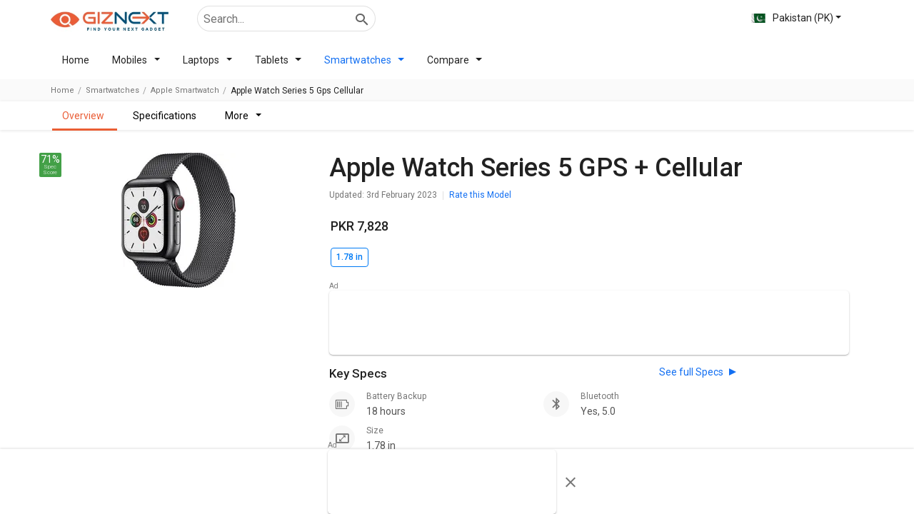

--- FILE ---
content_type: text/html; charset=utf-8
request_url: https://www.google.com/recaptcha/api2/aframe
body_size: 267
content:
<!DOCTYPE HTML><html><head><meta http-equiv="content-type" content="text/html; charset=UTF-8"></head><body><script nonce="OQ0scfH_SM7HFOlaxzrjyg">/** Anti-fraud and anti-abuse applications only. See google.com/recaptcha */ try{var clients={'sodar':'https://pagead2.googlesyndication.com/pagead/sodar?'};window.addEventListener("message",function(a){try{if(a.source===window.parent){var b=JSON.parse(a.data);var c=clients[b['id']];if(c){var d=document.createElement('img');d.src=c+b['params']+'&rc='+(localStorage.getItem("rc::a")?sessionStorage.getItem("rc::b"):"");window.document.body.appendChild(d);sessionStorage.setItem("rc::e",parseInt(sessionStorage.getItem("rc::e")||0)+1);localStorage.setItem("rc::h",'1768974608264');}}}catch(b){}});window.parent.postMessage("_grecaptcha_ready", "*");}catch(b){}</script></body></html>

--- FILE ---
content_type: application/javascript
request_url: https://www.giznext.com/_next/static/chunks/9736-e796ab2620529451d308.js
body_size: 20111
content:
(self.webpackChunk_N_E=self.webpackChunk_N_E||[]).push([[9736,2742,2580,6202],{22742:function(e,t,r){"use strict";r.r(t),r.d(t,{config:function(){return j}});var s=r(70885),i=r(15671),a=r(43144),o=r(97326),n=r(79340),l=r(6215),p=r(61120),c=r(4942),d=r(83274),u=r(74793),h=r(47470),m=r(5542),g=r(69135),f=r(9008),b=r(4298),y=r(67294),x=r(85893);function _(e){var t=function(){if("undefined"===typeof Reflect||!Reflect.construct)return!1;if(Reflect.construct.sham)return!1;if("function"===typeof Proxy)return!0;try{return Boolean.prototype.valueOf.call(Reflect.construct(Boolean,[],(function(){}))),!0}catch(e){return!1}}();return function(){var r,s=(0,p.Z)(e);if(t){var i=(0,p.Z)(this).constructor;r=Reflect.construct(s,arguments,i)}else r=s.apply(this,arguments);return(0,l.Z)(this,r)}}var j={amp:"hybrid"},v=function(e){var t=e.children,r=e.ampOnly,s=(0,g.useAmp)();return r?s?t:null:s?null:t},S=function(e){(0,n.Z)(r,e);var t=_(r);function r(e){var s;return(0,i.Z)(this,r),s=t.call(this,e),(0,c.Z)((0,o.Z)(s),"homepage",(function(){return s.props.isMobile?s.state.indexPage.map((function(e){return(0,x.jsx)("link",{rel:"preload",as:"image",href:e._embedded["wp:featuredmedia"]&&e._embedded["wp:featuredmedia"].length>0?e._embedded["wp:featuredmedia"][0].source_url&&e._embedded["wp:featuredmedia"][0].source_url.replace("https://www.giznext.com/","https://newsimg.giznext.com/mobile/production/")+"?width=328":""})})):s.state.indexPage.map((function(e){return(0,x.jsx)("link",{rel:"preload",as:"image",href:e._embedded["wp:featuredmedia"]&&e._embedded["wp:featuredmedia"].length>0?e._embedded["wp:featuredmedia"][0].source_url&&e._embedded["wp:featuredmedia"][0].source_url.replace("https://www.giznext.com/","https://newsimg.giznext.com/mobile/production/")+"?width=716":""})}))})),s.state={SEOData:{},indexPage:[]},s}return(0,a.Z)(r,[{key:"componentDidMount",value:function(){this.setState({indexPage:this.props.brandNews||[]})}},{key:"render",value:function(){this.context;var e,t,r=(0,s.Z)(this.context,2),i=r[0],a=(r[1],"");if(this.props.seo&&"undefined"!=typeof this.props.seo.gtmTagJSON&&""!=this.props.seo.gtmTagJSON){var o=this.props.seo.gtmTagJSON;a="\n                window.googletag = window.googletag || {\n                    cmd: []\n                };\n                googletag.cmd.push(function() {\n                    googletag.pubads().enableSingleRequest();\n                    googletag.pubads().collapseEmptyDivs();\n                    var gtmTag = JSON.parse('".concat(o,"');\n                    for (var key in gtmTag) {\n                        if (!gtmTag.hasOwnProperty(key)) continue;\n                        var val = gtmTag[key];\n                        googletag.pubads().setTargeting(key, val);\n                    }\n                    googletag.enableServices();\n                });\n            ")}var n=!!this.props.isChipSet&&this.props.isChipSet;return(0,x.jsxs)(x.Fragment,{children:[(0,x.jsx)(v,{children:(0,x.jsx)(b.default,{strategy:"lazyOnload",dangerouslySetInnerHTML:{__html:a}})}),(0,x.jsxs)(f.default,{children:[(0,x.jsx)("title",{children:this.props.seo&&Object.entries(this.props.seo).length>0&&this.props.seo.title?this.props.seo.title:this.props.DefaultTitle}),this.props.brandDetails&&this.props.brandDetails.result&&(0,x.jsx)("link",{rel:"preload",as:"image",href:m.Z.IMAGE_URL+this.props.brandDetails.result.image+"?width="+this.props.width,fetchpriority:"high"}),this.homepage(),this.props.NoSEOUrl&&0==this.props.NoSEOUrl.status?(0,x.jsx)("meta",{name:"robots",content:"noindex, nofollow"}):"",null!==(e=this.props)&&void 0!==e&&null!==(t=e.NoSEOUrl)&&void 0!==t&&t.status&&Object.entries(this.props.NoSEOUrl).length>0?(0,x.jsx)("link",{rel:"canonical",href:(0,u.cF)(i)+"/"+(!0===n?h.L.COMPARE_URL_TYPE.chipset[this.props.type]:h.L.COMPARE_SECTION_TYPE[this.props.type])+"/"+this.props.NoSEOUrl.url}):this.props.currentURL?this.props.message?(0,x.jsx)("link",{rel:"canonical",href:this.props.currentURL.replace("latest-","")}):(0,x.jsx)("link",{rel:"canonical",href:(0,u.iO)(this.props.currentURL)}):"",(0,x.jsx)("meta",{name:"description",content:this.props.seo&&Object.entries(this.props.seo).length>0&&this.props.seo.meta_desc?this.props.seo.meta_desc:""}),(0,x.jsx)("meta",{name:"title",content:this.props.seo&&Object.entries(this.props.seo).length>0&&this.props.seo.title?this.props.seo.title:this.props.DefaultTitle}),(0,x.jsx)("meta",{property:"og:title",content:this.props.seo&&Object.entries(this.props.seo).length>0&&this.props.seo.title?this.props.seo.page_title:this.props.DefaultTitle}),(0,x.jsx)("meta",{property:"twitter:title",content:this.props.seo&&Object.entries(this.props.seo).length>0&&this.props.seo.title?this.props.seo.title:this.props.DefaultTitle}),(0,x.jsx)("meta",{property:"og:description",content:this.props.seo&&Object.entries(this.props.seo).length>0&&this.props.seo.meta_desc?this.props.seo.meta_desc:""}),(0,x.jsx)("meta",{property:"twitter:description",content:this.props.seo&&Object.entries(this.props.seo).length>0&&this.props.seo.meta_desc?this.props.seo.meta_desc:""}),(0,x.jsx)("meta",{property:"og:image",content:this.props.seo&&this.props.seo.page_img&&Object.entries(this.props.seo).length>0&&this.props.seo.page_img?this.props.seo.page_img:""}),(0,x.jsx)("meta",{property:"twitter:image",content:this.props.seo&&this.props.seo.page_img&&Object.entries(this.props.seo).length>0&&this.props.seo.page_img?this.props.seo.page_img:""}),this.props.siteSchema&&this.props.siteSchema[0]&&(0,x.jsx)("script",{type:"application/ld+json",dangerouslySetInnerHTML:{__html:JSON.stringify(this.props.siteSchema[0].data)}}),0==this.props.checkExists?(0,x.jsx)("meta",{name:"robots",content:"noindex, follow"}):""]})]})}}]),r}(y.Component);(0,c.Z)(S,"contextType",d._),t.default=S},22164:function(e,t,r){"use strict";r.d(t,{Z:function(){return Fe}});var s=r(42982),i=r(15861),a=r(70885),o=r(15671),n=r(43144),l=r(97326),p=r(79340),c=r(6215),d=r(61120),u=r(4942),h=r(65988),m=r(87757),g=r.n(m),f=r(35702),b=r(98263),y=r(42371),x=r(90616),_=r(22742),j=r(73777),v=r(56e3),S=r(66893),w=r(80601),P=r(15879),k=r(64237),C=r(67294),F=r(21865),O=r.n(F),N=r(85893);var T=function(e){var t=(0,C.useState)(!1);t[0],t[1],(0,C.useEffect)((function(){r()}),[e.FilterSel]);var r=function(){var t=document.getElementsByClassName("E"+e.name);for(var r in t)t[r].classList&&(t[r].checked=!1);e.FilterSel&&e.FilterSel[e.name]&&e.FilterSel[e.name].split(",").map((function(e){document.getElementById(e)?document.getElementById(e).checked=!0:document.getElementByValue}))};return(0,N.jsx)(N.Fragment,{children:(0,N.jsxs)("label",{for:e.value.toString().toLowerCase(),class:O().inputCheckbox,children:[(0,N.jsx)("input",{id:e.value.toString().toLowerCase(),label:e.text,name:e.name,class:e.name?"E"+e.name:"",onChange:e.getFiltersData,type:e.type,value:e.value,filterkey:e.name}),e.text,(0,N.jsx)("span",{class:"utm_control__indicator"})]})})},L=r(41230),A=r.n(L);var I=function(e){var t={defActive:"true"==e.active?"active":"",defHeight:"true"==e.active?"inherit":"0px",defOverflow:"true"==e.active?"inherit":"hidden"},r=t.defActive,s=t.defHeight,i=t.defOverflow,a=(0,C.useState)(r),o=(a[0],a[1]),n=(0,C.useState)(s),l=(n[0],n[1],(0,C.useState)(i)),p=(l[0],l[1],(0,C.useState)(!1)),c=(p[0],p[1]);(0,C.useEffect)((function(){return c(e.clearAll)})),(0,C.useEffect)((function(){e.FilterSelObj&&e.FilterSelObj.hasOwnProperty(e.filter.name)&&o("active")}),[e.FilterSelObj]);var d=function(t){e.getFiltersData(t.target.getAttribute("filterkey"),t.target.value,t.target.checked,t.target.getAttribute("id"),t.target.getAttribute("label"))};return(0,N.jsx)(N.Fragment,{children:(0,N.jsx)("div",{className:"panel-body panel-margin ".concat(A().filterMargin),children:(0,N.jsx)("ul",{children:e.filter.sub.map((function(t,r){return(0,N.jsx)("li",{children:(0,N.jsx)(T,{type:e.filter.type,name:e.filter.name,text:t.name,value:t.value,getFiltersData:d,id:"".concat(e.filter.header+r),handleCtrl:e.handleCtrl,clearAll:e.clearAll,FilterSel:e.FilterSelObj})})}))})})})},Z=r(71468),E=r.n(Z),D=r(74793);function M(e){var t=function(){if("undefined"===typeof Reflect||!Reflect.construct)return!1;if(Reflect.construct.sham)return!1;if("function"===typeof Proxy)return!0;try{return Boolean.prototype.valueOf.call(Reflect.construct(Boolean,[],(function(){}))),!0}catch(e){return!1}}();return function(){var r,s=(0,d.Z)(e);if(t){var i=(0,d.Z)(this).constructor;r=Reflect.construct(s,arguments,i)}else r=s.apply(this,arguments);return(0,c.Z)(this,r)}}var U=function(e){(0,p.Z)(r,e);var t=M(r);function r(){var e;(0,o.Z)(this,r);for(var s=arguments.length,i=new Array(s),a=0;a<s;a++)i[a]=arguments[a];return e=t.call.apply(t,[this].concat(i)),(0,u.Z)((0,l.Z)(e),"state",{heightt:""}),(0,u.Z)((0,l.Z)(e),"GetCheckedCount",(function(t){return e.props.FilterSelObj&&e.props.FilterSelObj[t]?e.props.FilterSelObj[t].split(",").length:0})),e}return(0,n.Z)(r,[{key:"componentDidMount",value:function(){this.setState({heightt:window.innerHeight-104+"px"})}},{key:"render",value:function(){var e=this;return this.state.heightt=this.state.heightt,(0,N.jsx)("div",{className:E().tabBar,children:(0,N.jsx)("ul",{className:"".concat(E().nav," ").concat(E()["nav-tabs"]),children:this.props.tabs.map((function(t,r){var s=e.GetCheckedCount(t.name),i=t.header===e.props.selected?e.props.fliterSection?"".concat(E().active," ").concat(E().filterActive):E().active:"";return e.props.isSet?(0,N.jsx)("li",{className:i,children:(0,N.jsxs)("a",{href:(0,D.cF)()+"/".concat(e.props.type[r]),children:[" ",t.header]})},t.header):(0,N.jsxs)("li",{className:i,onClick:function(){return e.props.setSelected(t.header)},children:[t.header,s?(0,N.jsx)("span",{className:"filterCount",children:s}):""]},t.header)}))})})}}]),r}(C.Component),q=r(474),R=r(5152),B=r(92291),G=r(47470),V=r(48369),Y=r(83274),z=function(e){var t="",r="0px",s="hidden",i=(0,C.useState)(t),a=(i[0],i[1]),o=(0,C.useState)(r),n=(o[0],o[1],(0,C.useState)(s)),l=(n[0],n[1],(0,C.useState)([])),p=l[0],c=l[1];(0,C.useEffect)((function(){c(e.brandData)}),[e.brandData]),(0,C.useEffect)((function(){e.FilterSelObj&&e.FilterSelObj.hasOwnProperty(e.filter.name)&&a("active")}),[e.FilterSelObj]);var d=function(t){e.getFiltersData(t.target.getAttribute("filterkey"),t.target.value,t.target.checked,t.target.getAttribute("id"),t.target.getAttribute("label"))};return(0,N.jsx)(N.Fragment,{children:(0,N.jsxs)("div",{className:"panel-body panel-margin ".concat(A().filterMargin),children:[e.filter.input?(0,N.jsx)("input",{type:"text",className:"form-control ".concat(A().textFields),placeholder:"Top Brands",onChange:function(t){var r=t.target.value;if(r.length>0&&p.length>0){var s=p.filter((function(e){return e.provider_name.toLowerCase().includes(r.toLowerCase())}));c(s)}else c(e.brandData)}}):"",(0,N.jsxs)("ul",{children:[p&&p.map((function(t,r){return e.FilterSelObj&&e.FilterSelObj.brand_id&&e.FilterSelObj.brand_id.split(",").map((function(r,s){if(r==t.id)return(0,N.jsx)("li",{children:(0,N.jsx)(T,{type:e.filter.type,name:e.filter.name,text:t.provider_name,value:t.id,FilterSel:e.FilterSelObj,getFiltersData:d,id:t.slug,handleCtrl:e.handleCtrl,clearAll:e.clearAll})})}))})),e.FilterSelObj&&e.FilterSelObj.brand_id?function(){var t=e.brandData,r=e.FilterSelObj.brand_id&&e.FilterSelObj.brand_id.split(",");return(t=t.filter((function(e){return!r.includes(e.id.toString())}))).map((function(t,r){return(0,N.jsx)("li",{children:(0,N.jsx)(T,{type:e.filter.type,name:e.filter.name,text:t.provider_name,value:t.id,FilterSel:e.FilterSelObj,getFiltersData:d,id:t.slug,handleCtrl:e.handleCtrl,clearAll:e.clearAll})})}))}():p&&p.map((function(t,r){return(0,N.jsx)("li",{children:(0,N.jsx)(T,{type:e.filter.type,name:e.filter.name,text:t.provider_name,value:t.id,FilterSel:e.FilterSelObj,getFiltersData:d,id:t.slug,handleCtrl:e.handleCtrl,clearAll:e.clearAll})})}))]})]})})},H=r(98137),W=r(28593),J=r(5542),K=r(90268),Q=r(18558),X=r(69135),$=r(25675),ee=r(26229),te=r(36555),re=r(6355),se=r.n(re),ie=r(59602),ae=r.n(ie);function oe(e){var t=function(){if("undefined"===typeof Reflect||!Reflect.construct)return!1;if(Reflect.construct.sham)return!1;if("function"===typeof Proxy)return!0;try{return Boolean.prototype.valueOf.call(Reflect.construct(Boolean,[],(function(){}))),!0}catch(e){return!1}}();return function(){var r,s=(0,d.Z)(e);if(t){var i=(0,d.Z)(this).constructor;r=Reflect.construct(s,arguments,i)}else r=s.apply(this,arguments);return(0,c.Z)(this,r)}}var ne=(0,R.default)((function(){return Promise.all([r.e(4492),r.e(2258)]).then(r.bind(r,87599))}),{ssr:!1,loadableGenerated:{webpack:function(){return[87599]},modules:["../elements/filter/filterCard.js -> elements/details/NotifyPop"]}}),le=(0,R.default)((function(){return r.e(5558).then(r.bind(r,55558))}),{ssr:!1,loadableGenerated:{webpack:function(){return[55558]},modules:["../elements/filter/filterCard.js -> elements/Modal"]}}),pe=function(e){var t=e.children,r=e.ampOnly,s=(0,X.useAmp)();return r?s?t:null:s?null:t},ce=function(e){(0,p.Z)(r,e);var t=oe(r);function r(e){var s;return(0,o.Z)(this,r),s=t.call(this,e),(0,u.Z)((0,l.Z)(s),"categoryHeading",(function(){return"between-price"==s.props.pageType?"Between Price Page":s.props.SeoPage?"SEO Feature Page":"upcoming-home"==s.props.section?"Upcoming Home":"brand_feature"==s.props.pageType?"SEO feature brand Page":"feature_page"==s.props.pageType?"SEO feature Page":"feature_price"==s.props.pageType?"SEO feature price Page":"Filter Page"})),(0,u.Z)((0,l.Z)(s),"imageJsUrl",(function(e,t,r){var i=(0,a.Z)(s.context,2),o=i[0],n=(i[1],"".concat((0,D.cF)(o),"/").concat("chipset_brand_list"===s.props.section?s.props.type:t,"/")+e.slug+"".concat("chipset_brand_list"===s.props.section?"-chipset-gnt":"-gnt"));return(0,D.xc)(n,!1)})),(0,u.Z)((0,l.Z)(s),"shopingWeb",(function(e,t){(0,f.r)({category:s.categoryHeading(),action:"Click Affiliate CTA",label:(0,D.Xe)(e,t)});var r=e.affilliate_tag[0],i=1==r.affilliate_id?"".concat(r.affilliate_url+r.affilliate_product_code,"?tag=").concat(r.affilliate_tag):"".concat(r.affilliate_url+r.slug+"/p/"+r.affilliate_product_code,"?affid=").concat(r.affilliate_tag);window.open(i,"_blank")})),(0,u.Z)((0,l.Z)(s),"openNotyFyPop",(function(e){var t=(0,a.Z)(s.context,2),r=t[0];t[1];if(s.state.user_id)alert("Thank you. Your interest has been recorded, we will notify you when this model is launched in "+(0,D.pD)(!1,r)+"."),(0,D.wM)(V.Z.PRICE_DROP_ALERT_SAVE_API,{model_id:e,mobile:s.state.Mobile,user_id:s.state.user_id}).then((function(t){var r=s.state.NotifyClick;r[e]=!0,s.setState({NotifyClick:r})})),(0,D.d8)("userModelIDS",s.state.ItemId+","+e);else{s.setState({NotifyModelId:e}),s.setState({openPops:!0});var i=s.state.NotifyClick;s.state.NotifyClick[e]=!1,s.setState({NotifyClick:i}),(0,f.r)({category:s.categoryHeading(),action:"Click",label:"Notify Me CTA"}),s.setState({openPops:!0})}})),(0,u.Z)((0,l.Z)(s),"getAffURL",(function(e,t,r,i,a){var o,n,l;return"notifyTab"===r&&(s.props.isUpcoming||null!==(o=s.props)&&void 0!==o&&null!==(n=o.query)&&void 0!==n&&null!==(l=n.slug)&&void 0!==l&&l[0])?"".concat(a?(0,D.cF)()+"/"+G.L.SECTION_TYPE[s.props.queryParam.type_id]+(s.props.isUpcoming?"upcoming-mobiles":"/".concat(s.props.query.slug[0])):(0,D.cF)()+"/"+(s.props.isUpcoming?"":G.L.SECTION_TYPE[s.props.queryParam.type_id])+(s.props.isUpcoming?"upcoming-mobiles":"/".concat(s.props.query.slug[0]))+"?openNotifypops=1&model_id="+i.id):e&&1==e.affilliate_id?"".concat(e.affilliate_url+e.affilliate_product_code,"?tag=").concat(e.affilliate_tag):"".concat(e&&e.affilliate_url?e.affilliate_url+e.slug+"/p/"+e.affilliate_product_code:"","?affid=").concat(e&&e.affilliate_tag)})),(0,u.Z)((0,l.Z)(s),"OpenCompareWidget",(function(e,t){var r=s.state.CrossTick,i=s.state.arrayCompare;0!=i.indexOf("compare")&&(0,f.r)({category:"Add Compare",action:"Click ",label:"+ Compare"}),i.push("compare");var a=s.state.compareTick;if(a.push(e.model_id),s.setState({compareTick:a}),s.state.S_CompareCnt<3)if("chipset_brand_list"===s.props.section&&s.state.S_CompareCnt>1)alert("Only 2 compare Allowed");else{r[t];var o=s.state.compareDatArr;0===o.length?r[t]=!0:o.map((function(i){e.model_id===i.id?(alert("Same model not allowed"),r[t]=!1,s.setState({CrossTick:r}),s.setState({compareDatArr:s.state.compareDatArr}),s.setState({S_CompareCnt:s.state.compareDatArr.length})):(r[t]=!0,s.setState({CrossTick:r}))})),!0===r[t]&&(o.push(e),s.setState({CrossTick:r}),s.setState({compareDatArr:o}),s.setState({S_CompareCnt:o.length})),s.setState({ComparePopupWidgets:!0})}else alert("Only 3 compare Allowed"),r[t]=!1,s.setState({CrossTick:r})})),(0,u.Z)((0,l.Z)(s),"SetVariantCompareCnt",(function(e,t){var r=s.state.CrossTick;r[t]=!1,s.setState({CrossTick:r}),s.setState({id:t}),s.setState({S_CompareCnt:e.length}),s.setState({compareDatArr:e})})),(0,u.Z)((0,l.Z)(s),"ConvertTickIntopPlus",(function(e,t){var r=s.state.CrossTick;r[t]=!1,s.setState({CrossTick:r});var i=s.state.compareDatArr,a=s.state.S_CompareCnt-1;s.setState({S_CompareCnt:a}),i=(0,D.$Q)(i,"model_id",e.model_id),s.setState({S_CompareCnt:i.length}),s.setState({compareDatArr:i}),0==s.state.S_CompareCnt&&s.setState({ComparePopupWidgets:!1})})),(0,u.Z)((0,l.Z)(s),"discountPrice",(function(e,t){if(""==e.mrp_price||null==e.mrp_price)return parseInt((""+e.min_price).replace(/\,/g,""))>0?(0,N.jsx)("div",{className:"".concat(se().price," ").concat(ae().price," "),children:(0,D.kB)(t.locale,e.min_price)}):"";var r=e.min_price,s=e.mrp_price;return(0,N.jsx)(Q.o,{price:r,mrpPrice:s,sign:"\u20b9",item:e,Template:"ListingPage"})})),(0,u.Z)((0,l.Z)(s),"openPop",(function(){(0,f.r)({category:"reviews",action:"click",label:"write a review"}),s.setState({openPops:!s.state.openPops})})),(0,u.Z)((0,l.Z)(s),"ratingModule",(function(e,t){return t?(0,N.jsxs)("div",{className:"ratingStarAmp",children:[(0,N.jsx)("span",{className:"ratingred",children:e.overall_rating&&Math.round(10*e.overall_rating)/10||3.5}),(0,N.jsxs)("div",{children:[(0,N.jsx)(te.Z,{value:e.overall_rating||3.5})," "]})]}):(0,N.jsxs)("div",{className:"".concat(se().ratingStar," ").concat(ae().rates),children:[(0,N.jsx)("span",{className:se().ratingred,children:e.overall_rating&&Math.round(10*e.overall_rating)/10||3.5}),(0,N.jsx)("div",{children:(0,N.jsx)(te.Z,{value:e.overall_rating||3.5})})]})})),(0,u.Z)((0,l.Z)(s),"compareButtonUnderImage",(function(e,t){var r=(0,a.Z)(s.context,2),i=r[0];r[1];return!t||"mobile-chipsets"!==s.props.type&&"laptop-chipsets"!==s.props.type&&s.props.type!=G.L.SECTION_TYPE[s.props.queryParam.type_id]?"mobile-chipsets"===s.props.type||"laptop-chipsets"===s.props.type||s.props.type==G.L.SECTION_TYPE[s.props.queryParam.type_id]?s.state.CrossTick[e.id]?(0,N.jsx)("a",{onClick:function(){return s.ConvertTickIntopPlus(e,e.id)},value:e.id,children:(0,N.jsx)("span",{className:"".concat(se().compareLinkText," compareLinkText"),children:" \u2713 Compare"})}):(0,N.jsx)("a",{onClick:function(){return s.OpenCompareWidget(e,e.id)},value:e.id,children:(0,N.jsx)("span",{className:"".concat(se().compareLinkText," compareLinkText"),children:"+ Compare"})}):void 0:(0,N.jsx)("a",{href:"".concat((0,D.cF)(i),"/").concat(G.L.COMPARE_SECTION_TYPE[s.props.queryParam.type_id],"/").concat(e.slug),className:"textcompare",children:(0,N.jsx)("span",{class:"compareLinkText",children:"+ Compare"})})})),(0,u.Z)((0,l.Z)(s),"getPoweredByAmdElement",(function(e){return e.cpu_model&&(e.cpu_model.toLowerCase().includes("amd")||e.cpu_model.toLowerCase().includes("ryzen")||e.cpu_model.toLowerCase().includes("radeon"))&&(0,N.jsx)("div",{className:"poweredbyamd",children:(0,N.jsx)(ee.Z,{children:(0,N.jsx)("img",{src:"/images/amd/amd-powered.jpg",alt:"powered by amd ",width:50,height:25})})})})),(0,u.Z)((0,l.Z)(s),"getUpcomingAndRumoredFlag",(function(e,t){if(3==e.status&&!s.props.isUpcoming){var r=1==e.is_rumour?"Rumoured":"Upcoming",i=t?"tag-upcoming-filter":ae().tagsupcoming;return 1==e.is_rumour&&(i+=" ".concat(t?"tag-upcoming-filter-rumoured":ae().tagsupcoming)),(0,N.jsx)("span",{className:i,children:r})}})),(0,u.Z)((0,l.Z)(s),"interLinkingAdsSlot",(function(e){return 1==e?(s.props.pageType,(0,N.jsx)(N.Fragment,{children:s.props.BrandPageUrl&&s.props.BrandPageUrl.length>0&&(0,N.jsx)(K.Z,{BrandPageUrl:s.props.BrandPageUrl,BrandName:s.props.queryParam&&s.props.queryParam.text?s.props.queryParam.text:"",type:s.props.type,featureType:"byBrand"})})):3==e?(0,N.jsx)(N.Fragment,{children:s.props.BrandPricePageUrl&&s.props.BrandPricePageUrl.length>0&&(0,N.jsx)(K.Z,{brandFeatureUrl:s.props.BrandPricePageUrl,type:s.props.type,BrandName:s.props.queryParam&&s.props.queryParam.text?s.props.queryParam.text:"",featureType:"byBrandfeature"})}):5==e?(0,N.jsx)(N.Fragment,{children:s.props.PricePageUrl&&s.props.PricePageUrl.length>0&&(0,N.jsx)(K.Z,{className:"byPriceUrl",PricePageUrl:s.props.PricePageUrl,BrandName:s.props.queryParam&&s.props.queryParam.text?s.props.queryParam.text:"",type:s.props.type,featureType:"byPrice",queryParam:s.props.queryParam})}):void 0})),(0,u.Z)((0,l.Z)(s),"imgNonAmp",(function(e){var t=e.image_width&&e.image_height?e.image_width/2:G.L.MODEL_DETAIL_IMAGE_DIMESNSION_LISTING[s.props.type].width,r=e.image_width&&e.image_height?e.image_height/2:G.L.MODEL_DETAIL_IMAGE_DIMESNSION_LISTING[s.props.type].height;return(0,N.jsx)($.default,{loader:D.ae,src:J.Z.IMAGE_URL+e.image+"?width=".concat(s.props.width),alt:e.model_name,width:t,height:r,onError:function(e){return(0,D.Ce)(e,s.props.type)}})})),(0,u.Z)((0,l.Z)(s),"srcSection",(function(e){return e.image&&e.image.trim()?J.Z.IMAGE_URL+e.image+"?width=".concat(s.props.width):G.L.SECTION_DEFAULT_IMAGE[s.props.type]})),(0,u.Z)((0,l.Z)(s),"listingCard",(function(e,t,r,i,a,o){return(0,N.jsxs)(N.Fragment,{children:[s.interLinkingAdsSlot(e),(0,N.jsx)(pe,{children:(0,N.jsxs)("li",{className:s.state.ListingData?"".concat(ae().listli," ").concat(ae().filtercards," ").concat(se()[dynamicClass]," ").concat(r?ae().outstock:""):"".concat(ae().listli," ").concat(ae().filtercards,"  ").concat(r?ae().outstock:""),children:[(0,N.jsxs)("div",{className:"".concat(ae().imgbx),children:[(0,N.jsx)("div",{onClick:function(){return s.imageJsUrl(t,G.L.SECTION_TYPE[s.props.queryParam.type_id],t.images?t.images:"")},children:(0,N.jsx)(ee.Z,{children:s.imgNonAmp(t)})}),s.compareButtonUnderImage(t)]}),(0,N.jsxs)("div",{className:ae().rightside,children:[(0,N.jsxs)("div",{className:ae().listname,children:[s.props.localeparms&&1===t.is_sponser&&(0,N.jsx)("div",{className:ae().sponsored,children:"Sponsored"}),(0,N.jsx)("a",{className:"".concat(ae().listlicard_name),href:(0,D.cF)(a)+"/".concat(s.props.typeSlug?s.props.typeSlug:s.props.type,"/")+t.slug+"-gnt",title:t.model_name,id:t.id,children:(0,N.jsx)("h3",{className:ae().listlicard_name_h3,children:t.model_name})}),3==t.status?(0,N.jsxs)("div",{className:"".concat(se().expectedLaunchDate," ").concat(ae().expected," ").concat(ae().exdate),children:["Expected Launch Date:","  ",(0,D.v$)(t.launched_date)]}):"",s.ratingModule(t,!1)]}),(0,N.jsx)("div",{className:"".concat(ae().pricecardbox),children:s.discountPrice(t,a)}),(0,N.jsxs)("div",{className:ae().specsorewrap,children:[" ",(0,N.jsx)(H.Z,{data:t,listingview:!0})]}),(0,N.jsxs)("ul",{className:ae().listlicard_spec,children:[s.specsBullatListing(t),(0,N.jsx)("li",{className:ae().listlicard_speclink,children:(0,N.jsx)("a",{onClick:function(){(0,f.r)({category:"".concat(s.props.pageType?(0,D.Z5)(s.props.pageType.replace("_"," ")):"filter Page"),action:"Click",label:" See all specifications"})},href:(0,D.cF)(a)+"/".concat(s.props.typeSlug?s.props.typeSlug:s.props.type,"/")+t.slug+"-gnt#Specifications",children:"See all Specifications >"})})]}),a.locale==a.defaultLocale&&(0,N.jsx)("div",{className:se().buyNow,children:t.affilliate_tag&&t.affilliate_tag.length>0?(0,N.jsxs)("div",{className:"".concat(se().ltsview," ").concat(se().filterview," ").concat(ae().buynows),children:[(0,N.jsx)("div",{className:se().ltimg,children:(0,N.jsx)("img",{src:"/images/amazon-img.png?width=65",width:"65",height:"21",alt:"Amazon"})}),(0,N.jsx)("div",{className:se().ltbtn,children:(0,N.jsx)("span",{className:"btn btn-primary btn-sm affiliateButton",onClick:function(){return s.shopingWeb(t,"Amazon")},children:"GO to Store"})})]}):3==t.status?(0,N.jsx)("div",{className:se().ltbtn,children:a.locale==a.defaultLocale&&(0,N.jsx)("span",{className:"btn btn-primary btn-sm",onClick:function(){return s.openNotyFyPop(t.id)},disabled:!0===(s.state.ItemId.includes(parseInt(t.id))||!0===s.state.NotifyClick[t.id]),children:!0===(s.state.ItemId.includes(parseInt(t.id))||!0===s.state.NotifyClick[t.id])?"Already Notified":"Notify Me When Launched"})}):""})]}),r?(0,N.jsx)("span",{className:ae().stockend,children:"Out of Stock"}):"",s.getPoweredByAmdElement(t),s.getUpcomingAndRumoredFlag(t)]},e)}),(0,N.jsx)(pe,{ampOnly:!0,children:(0,N.jsxs)("li",{className:"col-xs-12 col-sm-12 col-md-12 activeList filterlist-items ".concat(r?"soldOut":""),children:[r?(0,N.jsx)("span",{className:"outofStockBtn",children:"Out of Stock"}):"",(0,N.jsxs)("div",{className:"filterlist-smallCard",children:[(0,N.jsxs)("div",{children:[(0,N.jsx)("span",{role:"button",tabIndex:0,className:"jsLinkUrls",on:'tap:AMP.navigateTo(url="'.concat(o,'")'),children:(0,N.jsx)("div",{className:"filterlist-imgBox",children:(0,N.jsx)("amp-img",{class:"",src:s.srcSection(t),width:s.props.width,height:s.props.height,alt:t.model_name})})}),s.compareButtonUnderImage(t,!0)]}),s.getUpcomingAndRumoredFlag(t,!0),(0,N.jsxs)("div",{className:"fiter-holder",children:[(0,N.jsx)("h3",{className:"itemname",children:(0,N.jsx)("a",{className:"singleLine",href:(0,D.cF)(a)+"/".concat(s.props.type,"/")+t.slug+"-gnt",title:t.model_name,id:t.id,children:t.model_name})}),s.ratingModule(t,!0),(0,N.jsxs)("div",{className:"holderColumn",children:[(0,N.jsx)("div",{className:"holderColumnLeft",children:parseInt((""+t.min_price).replace(/\,/g,""))>0?(0,N.jsx)("div",{className:"price",children:(0,D.kB)(a.locale,t.min_price)}):""}),(0,N.jsx)("div",{className:"holderColumnRight",children:a.locale==a.defaultLocale&&(0,N.jsxs)("div",{className:"buyNow",children:[t.affilliate_tag&&t.affilliate_tag.length>0?(0,N.jsx)(N.Fragment,{children:(0,N.jsxs)("div",{className:"ltsview",children:[(0,N.jsx)("div",{className:"ltimg",children:(0,N.jsx)("amp-img",{class:"",src:"/images/amazon-img.png?width=100",alt:"amazon",width:"80",height:"26"})}),(0,N.jsx)("div",{className:"ltbtn",children:(0,N.jsx)("button",{className:"btn btn-primary btn-sm affiliateButton",on:'tap:AMP.navigateTo(url="'.concat(s.getAffURL(t.affilliate_tag[0],"Amazon"),'", target="_blank")'),role:"button",tabindex:69,children:"GO to Store"})})]})}):"",a.locale==a.defaultLocale&&3===t.status?(0,N.jsx)("div",{className:"ltbtn",children:(0,N.jsx)("button",{className:"btn btn-primary btn-sm affiliateButto",on:'tap:AMP.navigateTo(url="'.concat(s.getAffURL("",t.slug,"notifyTab",t),'")'),disabled:!0===(s.state.ItemId.includes(parseInt(t.id))||!0===s.state.NotifyClick[t.id])||s.state.disabled,role:"button",tabindex:91,children:!0===(s.state.ItemId.includes(parseInt(t.id))||!0===s.state.NotifyClick[t.id])?"Already Notified":"Notify Me When Launched"})}):""]})})]})]})]}),(0,N.jsxs)("div",{class:"row specList",children:[(0,N.jsx)("ul",{class:"filterspecList clearBoth",children:s.specsIconListing(t)}),(0,N.jsx)("div",{className:"listingCardFooter",children:(0,N.jsx)("a",{onClick:function(){(0,f.r)({category:"".concat(s.props.pageType?(0,D.Z5)(s.props.pageType.replace("_"," ")):"filter Page"),action:"Click",label:" See all specifications"})},href:(0,D.cF)(a)+"/".concat(s.props.typeSlug?s.props.typeSlug:s.props.type,"/")+t.slug+"-gnt#Specifications",children:"See all Specifications >"})})]}),(0,N.jsx)(H.Z,{data:t})]},e)})]})})),(0,u.Z)((0,l.Z)(s),"brands",(function(){var e=(0,a.Z)(s.context,2),t=e[0],r=(e[1],t.locale==t.defaultLocale);return s.props.modelArrToShow.map((function(e,i){var a=r&&1==e.status&&1==e.has_affiliate&&0==e.in_stock,o="".concat((0,D.cF)(t),"/").concat(s.props.type,"/")+e.slug+"".concat("chipset_brand_list"===s.props.section?"-chipset-gnt":"-gnt");return s.listingCard(i,e,a,r,t,o)}))})),(0,u.Z)((0,l.Z)(s),"PopUpHeading",(function(e,t){"closeModal"===e?s.setState({closeModal:!1}):s.setState({user_id:e})})),(0,u.Z)((0,l.Z)(s),"specsIconListing",(function(e){var t=s.props.type,r=G.L.SECTION_SPECS_TYPE_VARIABLE_FILTER[t]?G.L.SECTION_SPECS_TYPE_VARIABLE_FILTER[t]:[];return e.specs=e.specs&&Array.isArray(e.specs)?e.specs:[],0===e.specs.length&&r.forEach((function(t){var r={specs_label_key:t.label_key};e[t.label_key_syn]?(r.specs_value=e[t.label_key_syn],e.specs.push(r)):e[t.label_key]&&(r.specs_value=e[t.label_key],e.specs.push(r))})),e.specs.map((function(e){return r.map((function(t){if((e.specs_label_key===t.label_key||e.specs_label_key===t.label_key_syn)&&"object"!=typeof e.specs_value)return(0,N.jsxs)(N.Fragment,{children:[(0,N.jsx)("li",{className:"col-xs-1 col-sm-1 col-md-1 col-lg-1 yyyyy text-light",title:t.heading,children:(0,N.jsx)("i",{className:"ic-".concat(t.class)})}),(0,N.jsx)("li",{className:"col-xs-5 col-sm-5 col-md-5 col-lg-5",children:"String"===t.format&&"String"===typeof e.specs_value?e.specs_value.replace(/ *\([^)]*\) */g," "):e.specs_value})]})}))}))})),(0,u.Z)((0,l.Z)(s),"specsBullatListing",(function(e){var t=s.props.type,r=G.L.SECTION_SPECS_TYPE_VARIABLE_FILTER[t]?G.L.SECTION_SPECS_TYPE_VARIABLE_FILTER[t]:[];return e.specs=e.specs&&Array.isArray(e.specs)?e.specs:[],0===e.specs.length&&r.forEach((function(t){var r={specs_label_key:t.label_key};e[t.label_key_syn]?(r.specs_value=e[t.label_key_syn],e.specs.push(r)):e[t.label_key]&&(r.specs_value=e[t.label_key],e.specs.push(r))})),e.specs.map((function(e){return r.map((function(t){if((e.specs_label_key===t.label_key||e.specs_label_key===t.label_key_syn)&&"object"!=typeof e.specs_value)return(0,N.jsx)(N.Fragment,{children:(0,N.jsxs)("li",{className:ae().listlicard_spec_li,children:["String"===t.format&&"String"===typeof e.specs_value?e.specs_value.replace(/ *\([^)]*\) */g," "):e.specs_value," "," ",null===t||void 0===t?void 0:t.heading]})})}))}))})),s.state={CrossTick:{},compareData:"",compareDatArr:[],compareTick:[],ComparePopupWidgets:!1,openPops:!(!s.props.query||1!=s.props.query.openNotifypops),ItemId:[],NotifyClick:{},Mobile:"",user_id:"",arrayCompare:[],S_CompareCnt:0},s}return(0,n.Z)(r,[{key:"componentDidMount",value:function(){var e=(0,D.ej)("userData")&&""!=(0,D.ej)("userData")&&JSON.parse((0,D.ej)("userData"))&&JSON.parse((0,D.ej)("userData")).id?JSON.parse((0,D.ej)("userData")).id:0,t=(0,D.ej)("userData")&&""!=(0,D.ej)("userData")&&JSON.parse((0,D.ej)("userData"))&&JSON.parse((0,D.ej)("userData")).phone?JSON.parse((0,D.ej)("userData")).phone:0,r=(sessionStorage.getItem("userModelIDS")&&""!=sessionStorage.getItem("userModelIDS")&&sessionStorage.getItem("userModelIDS")&&sessionStorage.getItem("userModelIDS")?sessionStorage.getItem("userModelIDS"):0)||(0,D.ej)((0,D.ej)("userModelIDS")&&(0,D.ej)("userModelIDS")?(0,D.ej)("userModelIDS"):0);this.setState({Mobile:t}),this.setState({user_id:e}),e?r&&this.setState({ItemId:r}):this.state.NotifyModelId&&this.setState({disabled:!1})}},{key:"loadMore",value:function(){var e=(0,i.Z)(g().mark((function e(){return g().wrap((function(e){for(;;)switch(e.prev=e.next){case 0:(0,f.r)({category:this.categoryHeading(),action:"Click",label:"Load more CTA"}),this.props.loadMoreData();case 2:case"end":return e.stop()}}),e,this)})));return function(){return e.apply(this,arguments)}}()},{key:"render",value:function(){var e,t,r,s=this,i=(0,a.Z)(this.context,2),o=i[0];i[1];return(0,N.jsxs)(N.Fragment,{children:[this.state.openPop?"":(0,N.jsx)(N.Fragment,{children:(0,N.jsx)(le,{heading:!0,headingText:"Login to get notified on launch",headingPopModal:"Login to get notified on launch",openPop:this.state.openPops,NotifypageType:"NotifyDetailPage",openPopM:this.openPop,classHeading:"h2heading",children:(0,N.jsx)(ne,{PopUpHeading:this.PopUpHeading,isUpcoming:this.props.isUpcoming,type:this.props.queryParam&&this.props.queryParam.type_id&&G.L.SECTION_TYPE[this.props.queryParam.type_id],pageType:"filter",brandSlug:this.props.query&&this.props.query.slug,slug:this.props.query&&this.props.query.compare&&this.props.query.compare[0]&&this.props.query.compare[0],query:this.props.query,currentUrl:this.props.currentUrl,section:"upcoming-home"==this.props.section?this.props.section:this.props.slugUrl?this.props.slugUrl:"",openPops:this.state.openPops,NotifyModelId:this.state.NotifyModelId?this.state.NotifyModelId:this.props.query&&this.props.query.model_id&&this.props.query.model_id})})}),(0,N.jsxs)(pe,{ampOnly:!0,children:[(0,N.jsxs)("div",{className:"jsx-546379589 "+"".concat(se().listingpage),children:[(0,N.jsx)("ul",{className:"jsx-546379589 "+" ".concat(se().filterListing," row"),children:this.brands()}),this.props.isShowLoadMore&&(0,N.jsx)("div",{className:"jsx-546379589 text-center loadMore",children:this.props.isUpcoming?(0,N.jsx)("a",{href:"".concat((0,D.cF)()).concat(this.props.amp?"/upcoming-mobiles":"","#jumptobrand"),className:"jsx-546379589 btn btn-sm btn-primary",children:"Load More"}):(0,N.jsx)("a",{href:"".concat((0,D.cF)()).concat(this.props.amp?this.props.slugUrl:"/".concat(this.props.type,"/").concat(null===(e=this.props)||void 0===e||null===(t=e.query)||void 0===t||null===(r=t.slug)||void 0===r?void 0:r[0]),"#jumptobrand"),className:"jsx-546379589 btn btn-sm btn-primary",children:"Load More"})}),this.props.modelArrToShow.length<=0&&(0,N.jsxs)("div",{className:"jsx-546379589 noResult",children:["We could not find any relevant result related to your search criteria. Please apply different filters on our ",this.props.type," Finder."]})]}),(0,N.jsx)(h.default,{id:"546379589",children:[".loadMore{text-align:center;margin-bottom:10px;}",".compareLinkText{color:#126ff2;font-weight:500;font-size:12px;margin-top:8px;cursor:pointer;}",".filterlist-items{box-shadow:none;border-radius:0;border-radius:initial;border-bottom:1px solid rgba(0,0,0,.12);}",".filterlist-items .filterlist-smallCard{position:relative;padding:16px 0;display:-webkit-box;display:-webkit-flex;display:-ms-flexbox;display:flex;-webkit-align-items:flex-start;-webkit-box-align:flex-start;-ms-flex-align:flex-start;align-items:flex-start;-webkit-box-pack:start;-webkit-justify-content:flex-start;-ms-flex-pack:start;justify-content:flex-start;}",".filterlist-items .filterlist-smallCard .filterlist-imgBox{width:70px;height:90px;display:-webkit-box;display:-webkit-flex;display:-ms-flexbox;display:flex;-webkit-align-items:center;-webkit-box-align:center;-ms-flex-align:center;align-items:center;-webkit-box-pack:center;-webkit-justify-content:center;-ms-flex-pack:center;justify-content:center;}",".filterlist-items .filterlist-smallCard .fiter-holder{padding-left:8px;display:-webkit-box;display:-webkit-flex;display:-ms-flexbox;display:flex;-webkit-align-items:flex-start;-webkit-box-align:flex-start;-ms-flex-align:flex-start;align-items:flex-start;-webkit-flex:1 1;-ms-flex:1 1;flex:1 1;-webkit-flex-direction:column;-ms-flex-direction:column;flex-direction:column;width:calc(100% - 70px);}","li .ratingStar i{font-size:20px;}","li .ratingStar i.active{color:#43a047;}","i.inactive{color:#d5d5d5;}",".filterspecList{display:-webkit-box;display:-webkit-flex;display:-ms-flexbox;display:flex;-webkit-flex-wrap:wrap;-ms-flex-wrap:wrap;flex-wrap:wrap;}",".filterspecList li{padding:0 5px 0 10px;margin-bottom:5px;height:auto;overflow:hidden;text-overflow:ellipsis;-webkit-line-clamp:2;display:-webkit-box;-webkit-box-orient:vertical;border:none;font-size:13px;}",".holderColumn{display:block;width:100%;}",".fiter-holder .price{font-size:16px;font-weight:500;}",".fiter-holder h3{margin-bottom:0;}",".holderColumnLeft{width:54%;}",".btn{border-radius:3px;text-transform:uppercase;display:inline-block;font-weight:500;color:#126ff2;text-align:center;vertical-align:middle;-webkit-user-select:none;-ms-user-select:none;-webkit-user-select:none;-moz-user-select:none;-ms-user-select:none;user-select:none;background-color:transparent;border:1px solid transparent;cursor:pointer;padding:8px 16px;}",".btn.btn-primary.affiliateButton{background:#f1583c;color:#fff;}",".btn-sm{padding:4px 6px;font-size:12px;background:#f1583c;color:#fff;}",".brandBy{background-color:#bed2db;-webkit-box-shadow:0 4px 3px #dedadafc;box-shadow:0 4px 3px #dedadafc;}",".compareLinkText{color:#126ff2;font-weight:500;font-size:12px;margin-top:8px;cursor:pointer;}",".tag-upcoming-filter{position:absolute;top:1px;right:-14px;background:#ffa236;display:-webkit-box;display:-webkit-flex;display:-ms-flexbox;display:flex;border-radius:2px 0 0 2px;padding:2px 4px;color:#fff;font-size:10px;z-index:3;border:1px solid #cb710a;border-right:none;}",".brandBy .mobilecaro{display:-moz-box;display:-webkit-box;display:-webkit-flex;display:-ms-flexbox;display:flex;padding-bottom:0;margin-right:0;}",".brandBy a{width:auto;color:#000;display:inline-block;padding:10px;border:1px solid #5f91ac;margin:5px 15px 5px 0;border-radius:3px;background-color:#fff;}",".brandBy .mobilecaro a{-moz-box-flex:0;-webkit-flex:0 0 auto;-ms-flex:0 0 auto;flex:0 0 auto;width:auto;}",".brandBy h3{margin-top:3px;margin-bottom:6px;font-size:18px;}",".mobileCarousel{overflow:hidden;-webkit-overflow-scrolling:touch;-moz-overflow-scrolling:touch;overflow-x:auto;margin-left:-16px;margin-right:-16px;padding-left:16px;padding-right:16px;-moz-box-sizing:content-box;box-sizing:content-box;-webkit-box-sizing:content-box;padding-bottom:16px;}",".noResult{margin-bottom:10px;font-size:16px;}",".ltsview{display:-webkit-box;display:-webkit-flex;display:-ms-flexbox;display:flex;-webkit-align-item:center;-webkit-box-align-item:center;-ms-flex-align-item:center;align-item:center;max-width:450px;}",".ltsview .ltimg{-webkit-flex:1;-ms-flex:1;flex:1;}",".ltsview .ltimg img{max-width:65px;}",".ratingStarAmp{display:-webkit-box;display:-webkit-flex;display:-ms-flexbox;display:flex;-webkit-align-items:center;-webkit-box-align:center;-ms-flex-align:center;align-items:center;-webkit-box-pack:start;-webkit-justify-content:flex-start;-ms-flex-pack:start;justify-content:flex-start;margin:5px 0;}",".ratingStarAmp span{font-size:12px;font-weight:500;color:#fff;padding:1px 4px;border-radius:2px;margin-right:6px;line-height:16px;background-color:#43a047;}",".ratingStarAmp>div{display:-webkit-inline-box;display:-webkit-inline-flex;display:-ms-inline-flexbox;display:inline-flex;}","i.active{color:#43a047;}",".listingCardFooter{text-align:right;margin:0 8px;}",".listingCardFooter a{font-size:14px;font-weight:500;}",".soldOut .outofStockBtn{position:absolute;background-color:#585656;font-size:12px;right:0;top:0;color:#fff;padding:4px 4px;}",".soldOut img{opacity:0.8;}",".soldOut .ltsview button,.soldOut .ltsview a{opacity:0.8;}"]})]}),(0,N.jsxs)(pe,{children:[(0,N.jsx)("div",{className:"".concat(se().listingpage),children:(0,N.jsx)("ul",{className:"".concat(se().mobileList," ").concat(se().filterListing," row"),children:this.brands(o)})}),this.props.isShowLoadMore&&(0,N.jsx)("div",{className:"text-center ".concat(se().loadMore),id:"jumptobrand",children:(0,N.jsx)("button",{className:"btn btn-sm btn-primary",onClick:function(){return s.loadMore()},children:"Load More"})}),this.state.S_CompareCnt>0&&this.state.ComparePopupWidgets?(0,N.jsx)(N.Fragment,{children:(0,N.jsx)(W.Z,{S_WidgetName:!0,S_CompareCnt:this.state.S_CompareCnt,ConfigObj:{Section:"brand_list",IsMobile:this.props.isMobile},BrandData:this.props.BrandData,Data:this.state.compareDatArr,section:this.props.section,type_id:this.props.queryParam.type_id,SetVariantCompareCnt:this.SetVariantCompareCnt,SetFilterPage:!0,type:this.props.type})}):""]})]})}}]),r}(C.Component);(0,u.Z)(ce,"contextType",Y._);var de=ce,ue=r(9322),he=r.n(ue),me=(r(25679),r(85946)),ge=r.n(me);function fe(e){var t=function(){if("undefined"===typeof Reflect||!Reflect.construct)return!1;if(Reflect.construct.sham)return!1;if("function"===typeof Proxy)return!0;try{return Boolean.prototype.valueOf.call(Reflect.construct(Boolean,[],(function(){}))),!0}catch(e){return!1}}();return function(){var r,s=(0,d.Z)(e);if(t){var i=(0,d.Z)(this).constructor;r=Reflect.construct(s,arguments,i)}else r=s.apply(this,arguments);return(0,c.Z)(this,r)}}var be=function(e){(0,p.Z)(r,e);var t=fe(r);function r(e){var s;return(0,o.Z)(this,r),s=t.call(this,e),(0,u.Z)((0,l.Z)(s),"onChangeInputRange",(function(e){s.state.value5=s.state.value4,s.setState({value5:e})})),s.state={value:5,value2:10,value3:10,value4:{min:0,max:4e4},value5:{min:0,max:4e4}},s}return(0,n.Z)(r,[{key:"componentDidMount",value:function(){if(this.props.FilterSel&&this.props.FilterSel.price){var e=this.props.FilterSel.price.split("-"),t={min:e[0],max:e[1]};this.setState({value5:t})}}},{key:"render",value:function(){var e=this;return(0,N.jsx)("div",{className:"".concat(ge().priceSliderBar," ").concat(ge()[this.props.className]),children:(0,N.jsx)("div",{className:ge().priceRangeBar,children:(0,N.jsx)("form",{className:"form",children:(0,N.jsx)(he(),{step:1e3,draggableTrack:!0,maxValue:4e4,minValue:0,formatLabel:function(e){return"\u20b9 ".concat(e," ")},value:this.state.value5,onChange:function(t){return e.onChangeInputRange(t)},onChangeComplete:function(t){return e.props.data(t.min+"-"+t.max,"price")}})})})})}}]),r}(C.Component),ye=function(e){var t="active",r="inherit",s="inherit",i=(0,C.useState)(t),a=(i[0],i[1],(0,C.useState)(r)),o=(a[0],a[1],(0,C.useState)(s));o[0],o[1];var n=function(t){e.getFiltersData(t.target.getAttribute("filterkey"),t.target.value,t.target.checked,t.target.getAttribute("id"),t.target.getAttribute("label"))};return(0,N.jsx)(N.Fragment,{children:(0,N.jsxs)("div",{className:"panel-body panel-margin ".concat(A().filterMargin),children:[1==e.range?(0,N.jsx)(be,{data:function(t,r){e.getFiltersData(r,t,!0,"priceslider1","slider")},type:e.filter.type,FilterSel:e.FilterSelObj,className:"price-filter"}):"",(0,N.jsx)("ul",{children:e.filter.sub.map((function(t,r){return(0,N.jsx)("li",{children:(0,N.jsx)(T,{type:e.filter.type,name:e.filter.name,FilterSel:e.FilterSelObj,text:t.name,value:t.value,getFiltersData:n,id:"".concat(e.filter.header+r),handleCtrl:e.handleCtrl,clearAll:e.clearAll})})}))})]})})};r(23814);function xe(e,t){var r="undefined"!==typeof Symbol&&e[Symbol.iterator]||e["@@iterator"];if(!r){if(Array.isArray(e)||(r=function(e,t){if(!e)return;if("string"===typeof e)return _e(e,t);var r=Object.prototype.toString.call(e).slice(8,-1);"Object"===r&&e.constructor&&(r=e.constructor.name);if("Map"===r||"Set"===r)return Array.from(e);if("Arguments"===r||/^(?:Ui|I)nt(?:8|16|32)(?:Clamped)?Array$/.test(r))return _e(e,t)}(e))||t&&e&&"number"===typeof e.length){r&&(e=r);var s=0,i=function(){};return{s:i,n:function(){return s>=e.length?{done:!0}:{done:!1,value:e[s++]}},e:function(e){throw e},f:i}}throw new TypeError("Invalid attempt to iterate non-iterable instance.\nIn order to be iterable, non-array objects must have a [Symbol.iterator]() method.")}var a,o=!0,n=!1;return{s:function(){r=r.call(e)},n:function(){var e=r.next();return o=e.done,e},e:function(e){n=!0,a=e},f:function(){try{o||null==r.return||r.return()}finally{if(n)throw a}}}}function _e(e,t){(null==t||t>e.length)&&(t=e.length);for(var r=0,s=new Array(t);r<t;r++)s[r]=e[r];return s}function je(e,t){var r=Object.keys(e);if(Object.getOwnPropertySymbols){var s=Object.getOwnPropertySymbols(e);t&&(s=s.filter((function(t){return Object.getOwnPropertyDescriptor(e,t).enumerable}))),r.push.apply(r,s)}return r}function ve(e){for(var t=1;t<arguments.length;t++){var r=null!=arguments[t]?arguments[t]:{};t%2?je(Object(r),!0).forEach((function(t){(0,u.Z)(e,t,r[t])})):Object.getOwnPropertyDescriptors?Object.defineProperties(e,Object.getOwnPropertyDescriptors(r)):je(Object(r)).forEach((function(t){Object.defineProperty(e,t,Object.getOwnPropertyDescriptor(r,t))}))}return e}function Se(e){var t=function(){if("undefined"===typeof Reflect||!Reflect.construct)return!1;if(Reflect.construct.sham)return!1;if("function"===typeof Proxy)return!0;try{return Boolean.prototype.valueOf.call(Reflect.construct(Boolean,[],(function(){}))),!0}catch(e){return!1}}();return function(){var r,s=(0,d.Z)(e);if(t){var i=(0,d.Z)(this).constructor;r=Reflect.construct(s,arguments,i)}else r=s.apply(this,arguments);return(0,c.Z)(this,r)}}var we=(0,R.default)((function(){return Promise.all([r.e(4713),r.e(2413),r.e(8420)]).then(r.bind(r,52413))}),{loadableGenerated:{webpack:function(){return[52413]},modules:["../components/filter/filterComponent.js -> components/common/SliderTemplate"]}}),Pe=(0,R.default)((function(){return r.e(1859).then(r.bind(r,51859))}),{loadableGenerated:{webpack:function(){return[51859]},modules:["../components/filter/filterComponent.js -> views/mobile/Faq"]}}),ke=function(e){var t=e.children,r=e.ampOnly,s=(0,X.useAmp)();return r?s?t:null:s?null:t},Ce=function(e){(0,p.Z)(r,e);var t=Se(r);function r(e){var n,p,c,d,h,m,b,y,x,_,j,w,P,k,F,O,T,L,Z;(0,o.Z)(this,r),Z=t.call(this,e),(0,u.Z)((0,l.Z)(Z),"readMore",(function(){return""==Z.props.SeoDetail[0].atf_content?(0,N.jsx)(N.Fragment,{}):Z.state.showTxt?(0,N.jsx)("a",{className:"readMore",onClick:function(){Z.setState({showTxt:!1}),Z.myRef.current.style.maxHeight="initial"},children:"+ Read More"}):"initial"===Z.myRef.current.style.maxHeight?(0,N.jsx)("a",{className:"readLess",onClick:function(){Z.setState({showTxt:!0}),Z.myRef.current.style.maxHeight="46px"},children:"- Read Less"}):void 0})),(0,u.Z)((0,l.Z)(Z),"showset",(function(){document.body.classList.add("modal-hidden"),Z.setState((function(e){return{showSet:!e.showSet}}))})),(0,u.Z)((0,l.Z)(Z),"showSortFunction",(function(){Z.setState({showSortstate:!0})})),(0,u.Z)((0,l.Z)(Z),"closeSort",(function(){Z.setState({showSortstate:!1})})),(0,u.Z)((0,l.Z)(Z),"closePop",(function(){var e=(0,a.Z)(Z.context,2),t=e[0];e[1];if(Z.setState({loader:!0,filterOutput:[]}),window.location.href.indexOf("showpopup")>-1)return window.location.href=(0,D.cF)(t)+Z.getDefaultUrl();window.location.href=(0,D.cF)(t)+Z.getDefaultUrl(),document.body.classList.remove("modal-hidden"),Z.setState({showSet:!1})})),(0,u.Z)((0,l.Z)(Z),"changeQueryDataBySeoPages",(function(){var e={};"brand_feature"==Z.props.pageType?e=ve(ve({},Z.props.componentValues.result),{},{brand_id:Z.props.qs.obj.brand_id}):"feature_price"==Z.props.pageType?e="screen_size"==Z.props.componentValues.key?Z.props.componentValues.result:ve(ve({},Z.props.componentValues.obj),Z.props.componentValues.result):"between-price"==Z.props.pageType?(e=Z.props.componentValues.result,Z.setState({activeIndex:0})):e="size"==Z.props.componentValues.key?Z.props.componentValues.result:Z.props.componentValues.obj,Z.state.FiltersObj=ve(ve({},Z.state.FiltersObj),e),e.min_price&&delete e.min_price,e.max_price&&delete e.max_price,Z.state.FilterSelObj=e,Z.state.AppliedFilters=e})),(0,u.Z)((0,l.Z)(Z),"getFilterData",(function(e,t,r,s,i){var a=Z.state.FiltersObj;switch(i&&("between-price"==Z.props.pageType?(0,f.r)({category:"Between Price Page",action:"Click  ".concat(e),label:"".concat(i)}):Z.props.noIndex?(0,f.r)({category:"SEO feature Page",action:"Click  ".concat(e),label:"".concat(i)}):"brand_feature"==Z.props.pageType?(0,f.r)({category:"SEO feature brand Page",action:"Click  ".concat(e),label:"".concat(i)}):"feature_price"==Z.props.pageType?(0,f.r)({category:"SEO feature price Page",action:"Click  ".concat(e),label:"".concat(i)}):(0,f.r)({category:"".concat(Z.state.GAType," Filter Page"),action:"Click  ".concat(e),label:"".concat(i)})),e){case"brand_id":a=Z.AddCheckBoxFilter(a,e,t,r,"brand_id",s);break;case"price":a=Z.AddRadioFilter(a,e,t,r,["min_price","max_price"],s);break;case"ram":a=Z.AddCheckBoxFilter(a,e,t,r,"ram",s);break;case"screen_resolution":a=Z.AddRadioFilter(a,e,t,r,["min_resolution","max_resolution"],s);break;case"battery":a=Z.AddRadioFilter(a,e,t,r,"battery",s);break;case"storage":a=Z.AddCheckBoxFilter(a,e,t,r,"storage",s);break;case"screen_size":a=Z.AddRadioFilter(a,e,t,r,["min_screen","max_screen"],s);break;case"operating_system":a=Z.AddCheckBoxFilter(a,e,t,r,"operating_system",s);break;case"quick_charging":a=Z.AddRadioFilter(a,e,t,r,"quick_charging",s);break;case"chipset":a=Z.AddCheckBoxFilter(a,e,t,r,"chipset",s);break;case"cpu":a=Z.AddCheckBoxFilter(a,e,t,r,"cpu",s);break;case"front_camera":a=Z.AddRadioFilter(a,e,t,r,"front_camera",s);break;case"primary_camera":a=Z.AddRadioFilter(a,e,t,r,"primary_camera",s);break;case"network_type":a=Z.AddCheckBoxFilter(a,e,t,r,"network_type",s);break;case"rear_camera_count":a=Z.AddRadioFilter(a,e,t,r,"rear_camera_count",s);break;case"display":case"card_slot":case"usb_ports":case"hdmi_ports":case"display_type":case"warrenty":case"graphic_card":case"compatible_os":case"shape":case"cpu_speed":case"weight":case"sim":case"wireless_support":case"usb_support":case"borderless_printing":case"market_status":a=Z.AddRadioFilter(a,e,t,r,e,s);break;case"features":case"type":case"cpu_model":case"cpu_core":case"star_rating":case"load_type":case"function_type":case"washing_modes":case"sensors":case"scan_type":case"printer_technology":case"printer_function":a=Z.AddCheckBoxFilter(a,e,t,r,e,s);break;case"capacity":a=Z.AddRadioFilter(a,e,t,r,["min_capacity","max_capacity"],s);break;case"battery_backup":a=Z.AddRadioFilter(a,e,t,r,["min_battery","max_battery"],s);break;case"power_consumption":a=Z.AddRadioFilter(a,e,t,r,["min_power_consump","max_power_consump"],s)}Z.setState({FiltersObj:a}),Z.state.FiltersObj=a,Z.props.isMobile?(Z.state.defaultFilterCount=Object.keys(Z.state.FilterSelObj).length,Z.state.AppliedFilters=Z.state.FilterSelObj):Z.changeUrlOnFilterChange()})),(0,u.Z)((0,l.Z)(Z),"headingCtrl",(function(){return Z.props.SeoDetail[0].h1.replace(/Price List/gi,"")})),(0,u.Z)((0,l.Z)(Z),"appliedGAEvt",(function(){Z.props.componentValues?"between-price"==Z.props.pageType?(0,f.r)({category:"Between Price Page",action:"Click ".concat(Z.state.GAType," "),label:"Apply Now"}):"brand_feature"==Z.props.pageType?(0,f.r)({category:"SEO Feature Brand Page",action:"Click ".concat(Z.state.GAType," "),label:"Apply Now"}):"feature_price"==Z.props.pageType?(0,f.r)({category:"SEO feature price Page",action:"Click  ".concat(Z.state.GAType),label:"Apply Now"}):(0,f.r)({category:"SEO Feature Page",action:"Click ".concat(Z.state.GAType," "),label:"Apply Now"}):(0,f.r)({category:"".concat(Z.state.GAType," Filter Page"),action:"Click ".concat(Z.state.GAType," "),label:"Apply Now"})})),(0,u.Z)((0,l.Z)(Z),"getFilterValueToShow",(function(e,t){var r=Z.props.filterStructure.find((function(t){return t.name===e})),s=r&&r.sub?r.sub.find((function(e){return e.value==t})):"",i=s&&s.name?s.name:"";if(!i)if(i=t,"brand_id"==e&&Z.state.brandData&&Z.state.brandData.length>0){var a=(0,D.xr)(Z.state.brandData,"id",t);i=a?a.provider_name:t}else i="capacity"==e?(t.includes("-")||Z.state.notIntValueData.includes(e)?t+"L":parseInt(t))+""+(G.L.UNIT_PER_FILTER[e]?G.L.UNIT_PER_FILTER[e]:""):"features"===e&&["light-weight","2-in-1","gaming","2-in-1-gaming","touchscreen","mini","notebook","chromebook","company"].includes(t)||"features"===e&&["phablet","long-lasting-battery","large-storage"].includes(t)?(0,D.Z5)(t.replace(/-/g," "))+"":(t.includes("-")||Z.state.notIntValueData.includes(e)?t:parseInt(t))+""+(G.L.UNIT_PER_FILTER[e]?G.L.UNIT_PER_FILTER[e]:"");return i})),(0,u.Z)((0,l.Z)(Z),"changeUrlOnFilterChange",(function(){var e=(0,a.Z)(Z.context,1)[0];if(!Z.props.isMobile){var t=Z.getDefaultUrl();if(console.log("url",t),Z.props.noIndex){var r=(0,D.cF)(e)+"/"+t.replace("/","");return window.location.href=r}if("brand_feature"==Z.props.pageType||"feature_price"==Z.props.pageType){var s=(0,D.cF)(e)+"/"+t.replace("/","");return window.location.href=s}if("feature_page"==Z.props.pageType){var i=(0,D.cF)(e)+Z.props.slugUrl;return window.location.href=i}return window.location.href=(0,D.cF)(e)+t}})),(0,u.Z)((0,l.Z)(Z),"filterCtrl",(function(e,t){console.log("ctr",e),console.log("str",t);var r="";"brand_id"==t?G.L.FILTER_BRAND_LIST[e]&&(r=G.L.FILTER_BRAND_LIST[e]):r=e;var s=Z.state.filterCtr;s.includes(r)?s=s.filter((function(e){return e!==r})):s.push(r),Z.setState({filterCtr:s})})),(0,u.Z)((0,l.Z)(Z),"setSelected",(function(e){Z.setState({selected:e,selectedTab:e})})),(0,u.Z)((0,l.Z)(Z),"setBrowseSelected",(function(e){Z.setState({selected:e,selectedBrowse:e})})),(0,u.Z)((0,l.Z)(Z),"setModelArrToShow",function(){var e=(0,i.Z)(g().mark((function e(t){var r,i;return g().wrap((function(e){for(;;)switch(e.prev=e.next){case 0:return e.next=2,(0,D.wM)(V.Z.FILTER_MODEL_API_PUBLIC,Z.state.FiltersObj);case 2:null!==(r=e.sent)&&void 0!==r&&r.data&&((i=t?(0,s.Z)(Z.state.modelArrToShow):[]).push.apply(i,(0,s.Z)(r.data)),Z.setState({modelArrToShow:i,resultModelsCount:r.count,isShowLoadMore:i.length<r.count,loader:!1}));case 4:case"end":return e.stop()}}),e)})));return function(t){return e.apply(this,arguments)}}()),(0,u.Z)((0,l.Z)(Z),"loadMoreData",(function(){var e=ve(ve({},Z.state.FiltersObj),{},{offset:Z.state.FiltersObj.offset+10});Z.setState({FiltersObj:e},(function(){return Z.setModelArrToShow(1)}))})),(0,u.Z)((0,l.Z)(Z),"openModalPopupAMPtoNonAMP",(function(){Z.props.query.filteropen&&Z.props.isMobile&&(document.body.classList.add("modal-hidden"),Z.setState({showSet:!0})),Z.props.query.openpopsw&&Z.setState({showSortstate:!0})})),(0,u.Z)((0,l.Z)(Z),"prepareAndGetModelArr",function(){var e=(0,i.Z)(g().mark((function e(t){var r,s,i,o;return g().wrap((function(e){for(;;)switch(e.prev=e.next){case 0:t&&Z.changeQueryDataBySeoPages(),r=(0,a.Z)(Z.context,2),s=r[0],r[1],Z.setState({loader:!0}),i=ve({},Z.state.FiltersObj),(0,D.mO)(i.min_price)&&(i.min_price=i.min_price/G.L.countryData.currency[s.locale].exchange),(0,D.mO)(i.max_price)&&(i.max_price=i.max_price/G.L.countryData.currency[s.locale].exchange),o=ve(ve({},i),{},{offset:0,limit:10}),Z.setState({FiltersObj:o},Z.setModelArrToShow);case 8:case"end":return e.stop()}}),e)})));return function(t){return e.apply(this,arguments)}}()),(0,u.Z)((0,l.Z)(Z),"doSorting",(function(e){var t=Z.props.isMobile?e.target.id:e.target.value;(0,f.r)({category:"".concat(Z.state.GAType," Filter Page"),action:"Click ".concat(Z.state.GAType),label:"Sort By ".concat(t)});var r=ve(ve({},Z.state.FiltersObj),{},{offset:0,limit:10,sortBy:t});if(Z.closeSort(),Z.props.query&&Z.props.query.openpopsw){var s=(0,a.Z)(Z.context,1)[0];return"filter"===Z.props.section?window.location.href="".concat((0,D.cF)(s)).concat(Z.props.slugUrl):window.location.href="".concat((0,D.cF)(s),"/").concat(Z.props.type,"/").concat(Z.props.query&&Z.props.query.slug&&Z.props.query.slug[0]&&Z.props.query.slug[0])}Z.setState({FiltersObj:r,sortBy:t},Z.setModelArrToShow)})),(0,u.Z)((0,l.Z)(Z),"clearAll",(function(){var e=(0,a.Z)(Z.context,2),t=e[0];e[1];return(0,f.r)({category:"".concat(Z.state.GAType," Filter Page"),action:"Click ".concat(Z.state.GAType),label:"Reset All CTA"}),Z.setSelected({defaultFilterCount:0}),Z.props.componentValues,window.location.href=(0,D.cF)(t)+Z.props.slugUrl})),(0,u.Z)((0,l.Z)(Z),"handleCtrl",(function(){Z.setState({isChecked:!Z.state.isChecked})})),(0,u.Z)((0,l.Z)(Z),"filterLayout",(function(){return Z.state.filterCtr.map((function(e,t){return(0,N.jsx)("span",{onClick:function(){return Z.deleteItem(e,t)},children:e},t)}))})),(0,u.Z)((0,l.Z)(Z),"fiterBrandData",(0,i.Z)(g().mark((function e(){return g().wrap((function(e){for(;;)switch(e.prev=e.next){case 0:return e.next=2,(0,D.N5)(V.Z.GET_ALL_BRANDS_PUBLIC+"?limit=200&type_id=".concat(Z.props.FiltersObj.type_id)).then((function(e){Z.setState({brandData:e.result})}));case 2:return e.abrupt("return",e.sent);case 3:case"end":return e.stop()}}),e)})))),(0,u.Z)((0,l.Z)(Z),"GetCheckedCount",(function(e){return"brands"==e&&(e="make"),Z.props.FilterSelObj[e]?Z.props.FilterSelObj[e].split(",").length:0})),(0,u.Z)((0,l.Z)(Z),"readMore",(function(){return Z.props.SeoDetail[0]&&Z.props.SeoDetail[0].atf_content?Z.state.showTxt?(0,N.jsx)("a",{className:"readMore",onClick:function(){Z.setState({showTxt:!1}),Z.myRef.current.style.maxHeight="initial"},children:"+ Read More"}):"initial"===Z.myRef.current.style.maxHeight?(0,N.jsx)("a",{className:"readLess",onClick:function(){Z.setState({showTxt:!0}),Z.myRef.current.style.maxHeight="46px"},children:"- Read Less"}):void 0:(0,N.jsx)(N.Fragment,{})})),(0,u.Z)((0,l.Z)(Z),"getNewsComponent",(function(){return(0,N.jsx)(v.default,{customeClass:"mobileList row ",heading:!1,headingText:"akjshdj",columnClass:"col-xs-12 col-sm-12 col-md-12 col-lg-12",brandNews:"smartwatches"===G.L.SECTION_TYPE[Z.props.queryParam.type_id]?Z.props.brandNews:Z.props.RelatedNews,limit:!0,limitCount:5,viewmore:!1,viewmoreLink:"/",viewmoreText:"View More Reviews",isMobile:Z.props.isMobile})})),(0,u.Z)((0,l.Z)(Z),"openFilterTapDefault",(function(){var e,t,r,s,i;return(0,N.jsxs)("div",{className:"col-xs-12 col-sm-12 col-md-4 col-lg-4 hidden-xs",children:[(0,N.jsxs)("div",{className:A().filterSection,children:[(0,N.jsx)("div",{className:A().headingLeftSide,children:"Filter"}),Z.props.filterStructure.map((function(e,t){return"Price"==e.header?(0,N.jsxs)("div",{className:"panel model-page-acc ".concat(A().filterPanel," ").concat(t==Z.state.toggleClass?"active":""),children:[Z.props.isMobile?(0,N.jsx)("h3",{className:"panel-heading",id:"Price",children:e.header}):(0,N.jsx)("h3",{className:"panel-heading",id:"Price",onClick:function(){return Z.toggleAccordion(t)},children:e.header}),(0,N.jsx)("div",{className:"panel-content ".concat(A().filterContent," ").concat(t==Z.state.toggleClass?"active":""),children:(0,N.jsx)(ye,{getFiltersData:Z.getFilterData,filter:e,ApplyFilters:Z.ApplyFilters,FilterSelObj:Z.state.FilterSelObj,data:Z.filterCtrl,range:!1,clearAll:Z.state.isChecked,handleCtrl:Z.handleCtrl,indexData:t})})]}):"Brands"==e.header?(0,N.jsxs)("div",{className:"panel model-page-acc ".concat(A().filterPanel," ").concat(t==Z.state.toggleClass?"active":""),children:[Z.props.isMobile?(0,N.jsx)("h3",{className:"panel-heading",id:"Price",children:e.header}):(0,N.jsx)("h3",{className:"panel-heading",id:"Price",onClick:function(){return Z.toggleAccordion(t)},children:e.header}),(0,N.jsx)("div",{className:"panel-content ".concat(A().filterContent," ").concat(t==Z.state.toggleClass?"active":""),children:(0,N.jsx)(z,{getFiltersData:Z.getFilterData,filter:e,data:Z.filterCtrl,brandData:Z.state.brandData,FilterSelObj:Z.state.FilterSelObj,range:!0,clearAll:Z.state.isChecked,handleCtrl:Z.handleCtrl,indexData:t})})]}):Z.state.isActiveFilterDefault==e.name?(0,N.jsxs)("div",{className:"panel model-page-acc ".concat(A().filterPanel," ").concat(Z.state.isActiveFilterDefault||t==Z.state.toggleClass?"active":""),children:[Z.props.isMobile?(0,N.jsx)("h3",{className:"panel-heading",id:"Price",children:e.header}):(0,N.jsx)("h3",{className:"panel-heading",id:"Price",onClick:function(){return Z.toggleAccordion(t)},children:e.header}),(0,N.jsx)("div",{className:"panel-content ".concat(A().filterContent," ").concat(Z.state.isActiveFilterDefault||t==Z.state.toggleClass?"active":""),children:(0,N.jsx)(I,{getFiltersData:Z.getFilterData,filter:e,data:Z.filterCtrl,range:!0,FilterSelObj:Z.state.FilterSelObj,clearAll:Z.state.isChecked,handleCtrl:Z.handleCtrl,indexData:t})})]}):(0,N.jsxs)("div",{className:"panel model-page-acc ".concat(A().filterPanel," ").concat(t==Z.state.toggleClass?"active":""),children:[Z.props.isMobile?(0,N.jsx)("h3",{className:"panel-heading",id:"Price",children:e.header}):(0,N.jsx)("h3",{className:"panel-heading",id:"Price",onClick:function(){return Z.toggleAccordion(t)},children:e.header}),(0,N.jsx)("div",{className:"panel-content ".concat(A().filterContent," ").concat(t==Z.state.toggleClass?"active":""),children:(0,N.jsx)(I,{getFiltersData:Z.getFilterData,filter:e,data:Z.filterCtrl,range:!0,FilterSelObj:Z.state.FilterSelObj,clearAll:Z.state.isChecked,handleCtrl:Z.handleCtrl,indexData:t})})]})}))]}),(null===(e=(0,l.Z)(Z))||void 0===e||null===(t=e.props.InterLinkingUrl)||void 0===t||null===(r=t.result)||void 0===r||null===(s=r[0])||void 0===s||null===(i=s.BetweenSlugName)||void 0===i?void 0:i.length)>0?(0,N.jsx)(B.Z,{type_id:Z.props.queryParam.type_id,type:Z.props.type,InterLinkingUrl:Z.props.InterLinkingUrl}):"",(0,N.jsx)(S.Z,{SimilarbrandList:Z.props.SimilarBrand,type:G.L.SECTION_TYPE[Z.props.queryParam.type_id],featurePageType:Z.props.pageType}),Z.getNewsComponent()]})})),Z.myRef=C.createRef();var E=Z.props.qs.latest||"new"==Z.props.qs.sortBy||Z.props.LatestQs?"new":"ppl";return Z.state=(L={resultModelsCount:null!==(n=Z.props)&&void 0!==n&&null!==(p=n.PageData)&&void 0!==p&&p.count?null===(c=Z.props)||void 0===c||null===(d=c.PageData)||void 0===d?void 0:d.count:0,modelArrToShow:null!==(h=Z.props)&&void 0!==h&&null!==(m=h.PageData)&&void 0!==m&&m.data?null===(b=Z.props)||void 0===b||null===(y=b.PageData)||void 0===y?void 0:y.data:[],isShowLoadMore:(null===(x=Z.props)||void 0===x||null===(_=x.PageData)||void 0===_?void 0:_.count)>(null===(j=Z.props)||void 0===j||null===(w=j.PageData)||void 0===w||null===(P=w.data)||void 0===P?void 0:P.length),FiltersObj:{type_id:1,offset:0,limit:10,sortBy:E},deafultPriceSelected:!1,BrandPageUrl:("brand_list"!=Z.props.section||"series_list"!=Z.props.section)&&Z.props.InterLinkingUrl&&Z.props.InterLinkingUrl.result&&Z.props.InterLinkingUrl.result.length>0?Z.props.InterLinkingUrl.result[0].brandDetail:[],PricePageUrl:Z.props.InterLinkingUrl&&Z.props.InterLinkingUrl.result&&Z.props.InterLinkingUrl.result.length>0?Z.props.InterLinkingUrl.result[0].priceUrl:[],BrandPricePageUrl:Z.props.InterLinkingUrl&&Z.props.InterLinkingUrl.result&&Z.props.InterLinkingUrl.result.length>0?Z.props.InterLinkingUrl.result[0].brandPriceUrl:[],featurePageUrl:Z.props.InterLinkingUrl&&Z.props.InterLinkingUrl.result&&Z.props.InterLinkingUrl.result.length>0?Z.props.InterLinkingUrl.result[0].featureDetailUrl:[],showSet:!!Z.props.qs.showpopup,showSortstate:!1,filterCtr:[],filterOutput:null!==(k=Z.props)&&void 0!==k&&null!==(F=k.PageData)&&void 0!==F&&F.data?null===(O=Z.props)||void 0===O||null===(T=O.PageData)||void 0===T?void 0:T.data:[],showTxt:!0,isChecked:!1},(0,u.Z)(L,"showTxt",!0),(0,u.Z)(L,"toggleClass",!(!Z.props.componentValues||!Z.props.componentValues.obj)&&"not show"),(0,u.Z)(L,"isActiveFilterDefault",Z.props.componentValues&&Z.props.componentValues.obj&&Object.entries(Z.props.componentValues.obj)[0][0]),(0,u.Z)(L,"brandData",[]),(0,u.Z)(L,"FilterSelObj",{}),(0,u.Z)(L,"AppliedFilters",{}),(0,u.Z)(L,"GAType",(0,D.kC)(Z.props.type)),(0,u.Z)(L,"selected","New"),(0,u.Z)(L,"selectedTab","Price"),(0,u.Z)(L,"selectedBrowse","Price"),(0,u.Z)(L,"homeTopReview",[]),(0,u.Z)(L,"show",!1),(0,u.Z)(L,"showErrorPage",!1),(0,u.Z)(L,"showAds",!1),(0,u.Z)(L,"activeState","active"),(0,u.Z)(L,"sortBy",E),(0,u.Z)(L,"activeIndex",0),(0,u.Z)(L,"defaultFilterCount",0),(0,u.Z)(L,"loader",!0),(0,u.Z)(L,"dimensionShift",G.L.MODEL_DETAIL_IMAGE_DIMESNSION_AMP[Z.props.type]),(0,u.Z)(L,"notIntValueData",["borderless_printing","usb_support","wireless_support","printer_function","printer_technology","scan_type","cpu","chipset","network_type","quick_charging","sim","operating_system","type","features","cpu_model","cpu_core","compatible_os","sensors","shape","display","cpu_speed","card_slot","market_status"]),L),Z.deleteItem=Z.deleteItem.bind((0,l.Z)(Z)),Z.RemoveFilter=Z.RemoveFilter.bind((0,l.Z)(Z)),Z.doSorting=Z.doSorting.bind((0,l.Z)(Z)),Z.SetFilterList=Z.SetFilterList.bind((0,l.Z)(Z)),Z.ApplyFilters=Z.ApplyFilters.bind((0,l.Z)(Z)),Z.toggleAccordion=Z.toggleAccordion.bind((0,l.Z)(Z)),Z}return(0,n.Z)(r,[{key:"GetFilterObjFromUrl",value:function(){var e=ve(ve({},this.state.FiltersObj),{},{type_id:this.props.FiltersObj.type_id});return e=this.GetPriceFiltersObj(e),e=this.GetFiltersObj(e,"brand_id","brand_id"),e=this.GetFiltersObj(e,"ram","ram"),e=this.GetFiltersObj(e,"battery","battery"),e=this.GetFiltersRadio(e,["min_battery","max_battery"],"battery_backup"),e=this.GetFiltersObj(e,"storage","storage"),e=this.GetFiltersRadio(e,["min_screen","max_screen"],"screen_size"),e=this.GetFiltersObj(e,"operating_system","operating_system"),e=this.GetFiltersObj(e,"chipset","chipset"),e=this.GetFiltersObj(e,"cpu","cpu"),e=this.GetFiltersObj(e,"cpu_model","cpu_model"),e=this.GetFiltersObj(e,"graphic_card","graphic_card"),e=this.GetFiltersObj(e,"weight","weight"),e=this.GetFiltersObj(e,"cpu_core","cpu_core"),e=this.GetFiltersObj(e,"cpu_speed","cpu_speed"),e=this.GetFiltersObj(e,"primary_camera","primary_camera"),e=this.GetFiltersObj(e,"front_camera","front_camera"),e=this.GetFiltersObj(e,"network_type","network_type"),e=this.GetFiltersObj(e,"quick_charging","quick_charging"),e=this.GetFiltersObj(e,"sim","sim"),e=this.GetFiltersRadio(e,["min_power_consump","max_power_consump"],"power_consumption"),e=this.GetFiltersObj(e,"rear_camera_count","rear_camera_count"),e=this.GetFiltersObj(e,"compatible_os","compatible_os"),e=this.GetFiltersObj(e,"features","features"),e=this.GetFiltersObj(e,"display","display"),e=this.GetFiltersRadio(e,["min_resolution","max_resolution"],"screen_resolution"),e=this.GetFiltersRadio(e,["min_capacity","max_capacity"],"capacity"),e=this.GetFiltersObj(e,"card_slot","card_slot"),e=this.GetFiltersObj(e,"market_status","market_status"),e=this.GetFiltersObj(e,"borderless_printing","borderless_printing"),e=this.GetFiltersObj(e,"usb_support","usb_support"),e=this.GetFiltersObj(e,"wireless_support","wireless_support"),e=this.GetFiltersObj(e,"printer_function","printer_function"),e=this.GetFiltersObj(e,"printer_technology","printer_technology"),e=this.GetFiltersObj(e,"scan_type","scan_type"),e=this.GetFiltersObj(e,"usb_ports","usb_ports"),e=this.GetFiltersObj(e,"hdmi_ports","hdmi_ports"),e=this.GetFiltersObj(e,"display_type","display_type"),e=this.GetFiltersObj(e,"warrenty","warrenty"),e=this.GetFiltersObj(e,"type","type"),e=this.GetFiltersObj(e,"star_rating","star_rating"),e=this.GetFiltersObj(e,"function_type","function_type"),e=this.GetFiltersObj(e,"load_type","load_type"),e=this.GetFiltersObj(e,"washing_modes","washing_modes"),e=this.GetFiltersObj(e,"shape","shape"),e=this.GetFiltersObj(e,"sensors","sensors")}},{key:"GetPriceFiltersObj",value:function(e){var t="";if(this.props&&this.props.qs){var r={thousand:1e3,lakh:1e5,crore:1e7},s=this.props.qs;if(s.price||s.min_price&&s.max_price){var i=s.price?s.price.split("-"):[s.min_price,s.max_price];e.min_price=s.mincurrency?i[0]*r[s.mincurrency]:i[0],e.max_price=s.maxcurrency?i[1]*r[s.maxcurrency]:i[1],t=this.getPriceFilter(e),this.state.FilterSelObj.price=t,this.state.AppliedFilters.price=t;var a=this.props.filterStructure?this.props.filterStructure.find((function(e){return"price"==e.name})):"",o=!(!a||!a.sub)&&a.sub.some((function(e){return e.value==t}));this.setState({deafultPriceSelected:!o})}}return e}},{key:"GetFiltersObj",value:function(e,t,r){if(this.props&&this.props.isUpcoming&&(e.market_status="upcoming",this.state.FilterSelObj.market_status="upcoming",this.state.AppliedFilters.market_status="upcoming"),this.props&&this.props.qs){var s=this.props.qs;s[r]&&(e[t]=s[r],this.state.FilterSelObj[r]=s[r],this.state.AppliedFilters[r]=s[r])}return e}},{key:"GetFiltersRadio",value:function(e,t,r){if(this.props&&this.props.qs){var s=this.props.qs;if(s[r]){var i=s[r].split("-");e[t[0]]=i[0],t[1]&&(e[t[1]]=i[1]),this.state.FilterSelObj[r]=s[r],this.state.AppliedFilters[r]=s[r]}}return e}},{key:"getPriceFilter",value:function(e){if(parseInt(e.min_price)%2==0)var t=parseInt(e.min_price)+"-"+e.max_price;else t=parseInt(e.min_price)+"-"+e.max_price;return 1e5==e.min_price&&(t="100000-"+e.max_price),15e3==e.min_price&&(t="15000-"+e.max_price),t}},{key:"ApplyFilters",value:function(){var e=(0,a.Z)(this.context,2),t=e[0];e[1];this.appliedGAEvt();var r=Object.keys(this.state.FilterSelObj).length,s=Object.assign({},this.state.FilterSelObj);return this.setState({defaultFilterCount:r}),this.state.AppliedFilters=s,this.SetFilterList(),this.closePop(),this.props.componentValues,window.location.href=(0,D.cF)(t)+this.getDefaultUrl()}},{key:"RemoveFilter",value:function(e,t){var r=(0,a.Z)(this.context,2),s=r[0];r[1];if(this.getFilterData(t,e,!1,e),this.props.isMobile){if(this.props.componentValues){if("brand_feature"==this.props.pageType||"feature_price"==this.props.pageType){var i=(0,D.cF)(s)+this.getDefaultUrl();return window.location.href=i}if("feature_page"==this.props.pageType){var o=(0,D.cF)(s)+this.props.slugUrl;return window.location.href=o}return window.location.href=(0,D.cF)(s)+this.getDefaultUrl()}return window.location.href=(0,D.cF)(s)+this.getDefaultUrl()}}},{key:"SetFilterList",value:function(e){var t=this,r=this.state.AppliedFilters&&Object.entries(this.state.AppliedFilters).length>0?Object.entries(this.state.AppliedFilters):"";if(r)return r.map((function(e){if(!["min_price","max_price"].includes(e[0]))return e[1].toString().split(",").map((function(r){return(0,N.jsxs)("span",{onClick:function(s){return t.RemoveFilter(r,e[0])},children:[t.getFilterValueToShow(e[0],r),(0,N.jsx)("i",{className:"ic-x"})]})}))}))}},{key:"getDefaultUrl",value:function(){var e=this.props.slugUrl;return this.state.FilterSelObj&&Object.entries(this.state.FilterSelObj).map((function(t,r){e+=0==r?"?"+t[0]+"="+t[1]:"&"+t[0]+"="+t[1]})),e}},{key:"getBudgetUrl",value:function(){var e="";return this.state.FiltersObj.min_price&&this.state.FiltersObj.max_price&&(e="100000"==this.state.FiltersObj.min_price?"/"+this.state.section+"s/above-1-lakh":this.getDefaultUrl()),e}},{key:"AddCheckBoxFilter",value:function(e,t,r,s,i,a){if(this.state.FilterSelObj||(this.state.FilterSelObj={}),this.state.deafultPriceSelected&&!G.L.amdOnFilter&&(this.state.FilterSelObj={},this.state.deafultPriceSelected=!1),s)e[i]?(e[i]+=","+r,this.state.FilterSelObj[t]+=","+a):(e[i]=r,this.state.FilterSelObj[t]=a);else if(e[i]){var o=(n=e[i].split(",")).filter((function(e){return e!=r}));e[i]=o.toString(),e[i]||delete e[i];var n;o=(n=this.state.FilterSelObj&&this.state.FilterSelObj[t]&&this.state.FilterSelObj[t].split(","))&&n.filter((function(e){return e!=a}));this.state.FilterSelObj[t]=o&&o.toString(),this.state.FilterSelObj[t]||delete this.state.FilterSelObj[t]}return e}},{key:"AddRadioFilter",value:function(e,t,r,s,i,a){this.state.FilterSelObj||(this.state.FilterSelObj={}),this.state.deafultPriceSelected&&!G.L.amdOnFilter&&(this.state.FilterSelObj={},this.state.deafultPriceSelected=!1);var o,n=xe(document.getElementsByClassName("E"+t));try{for(n.s();!(o=n.n()).done;){var l=o.value;l.value==r?l.checked=s:l.checked=!1}}catch(c){n.e(c)}finally{n.f()}if(Array.isArray(i)&&i.length>0)if(s){var p=r.split("-");e[i[0]]=p[0],p[1]&&(e[i[1]]=p[1]),this.state.FilterSelObj[t]=r}else delete e[i[0]],i[1]&&delete e[i[1]],delete this.state.FilterSelObj[t];else s?(e[i]=r,this.state.FilterSelObj[t]=a):(e[i]&&delete e[i],this.state.FilterSelObj[t]&&delete this.state.FilterSelObj[t]);return e}},{key:"componentDidMount",value:function(){this.fiterBrandData();var e=this.GetFilterObjFromUrl();this.state.FiltersObj=e;var t=Object.keys(this.state.FilterSelObj).length;this.state.defaultFilterCount=t,this.openModalPopupAMPtoNonAMP(),this.props.componentValues?(this.setState({activeIndex:-1}),localStorage.getItem("tabKey")&&localStorage.removeItem("tabKey"),this.prepareAndGetModelArr(1)):(localStorage.getItem("tabKey")&&this.setState({activeIndex:localStorage.getItem("tabKey")}),this.prepareAndGetModelArr()),this.myRef.current&&(this.myRef.current.style.maxHeight="46px")}},{key:"deleteItem",value:function(e,t){var r=this.state.filterCtr;r.splice(t,1),this.setState({filterCtr:r})}},{key:"toggleAccordion",value:function(e){if(localStorage.setItem("tabKey",e),e==this.state.toggleClass)return this.setState({toggleClass:null,isActiveFilterDefault:null});this.setState({toggleClass:e,isActiveFilterDefault:null})}},{key:"renderSort",value:function(){var e=this,t=Object.entries(G.L.SortingOptionObj).map((function(t){var r=t[0],s=t[1];return(0,N.jsx)("li",{children:(0,N.jsxs)("label",{htmlFor:r,className:"utm_control utm_radio",children:[(0,N.jsx)("span",{className:"".concat(A().sorticon),children:(0,N.jsx)("i",{className:"ic-".concat(r)})}),(0,N.jsx)("input",{type:"radio",name:"sortby",id:r,value:s,onClick:e.doSorting,defaultChecked:G.L.SortingOptionObj[e.state.sortBy]==s?"checked":""}),(0,N.jsx)("div",{children:s}),(0,N.jsx)("span",{className:"utm_control__indicator ".concat(A().labelindicator)})]})})}));return(0,N.jsx)(N.Fragment,{children:(0,N.jsx)("ul",{className:A().sortbyList,children:t})})}},{key:"render",value:function(){var e,t,r,s,i=this,o=this.props,n=o.SeoDetail,l=o.queryParam,p=o.ReviewModel,c=(o.pageType,o.isMobile),d="filterPage",u=((0,b._1)(this.props.queryParam.text,this.props.queryParam),(0,a.Z)(this.context,2)),m=u[0],g=(u[1],(0,D.pD)(!1,m));if(this.props.SeoDetail&&this.props.SeoDetail.length>0){this.props.SeoDetail[0].atf_content?this.props.SeoDetail[0].atf_content.length:0;var f=this.props.SeoDetail[0].atf_content?this.props.SeoDetail[0].atf_content:"";""!=f?f.split("\n"):[]}var C,F,O=this.SetFilterList();C=this.props.isLatest?["Popular "+G.L.SECTION_RENAME[G.L.SECTION_TYPE[this.props.queryParam.type_id]],"","Upcoming "+G.L.SECTION_RENAME[G.L.SECTION_TYPE[this.props.queryParam.type_id]]]:this.props.isUpcoming?["Popular "+G.L.SECTION_RENAME[G.L.SECTION_TYPE[this.props.queryParam.type_id]],"Latest "+G.L.SECTION_RENAME[G.L.SECTION_TYPE[this.props.queryParam.type_id]],""]:["Popular "+G.L.SECTION_RENAME[G.L.SECTION_TYPE[this.props.queryParam.type_id]],"Latest "+G.L.SECTION_RENAME[G.L.SECTION_TYPE[this.props.queryParam.type_id]],"Upcoming "+G.L.SECTION_RENAME[G.L.SECTION_TYPE[this.props.queryParam.type_id]]];var T=this.props.showSeriesComparision&&this.props.seriesComparisonData;F=this.props.isLatest?[this.props.popularBrandModel,"",this.props.upcomingBrandModel]:this.props.isUpcoming?[this.props.popularBrandModel,this.props.latestBrandModel,""]:[this.props.popularBrandModel,this.props.latestBrandModel,this.props.upcomingBrandModel];var L=this.props.section.includes("upcoming-home")?"Phones":"".concat(1==this.props.queryParam.type_id?"Mobile":"Laptop"," Chipset"),Z="Popular ".concat(L," Comparison");return(0,N.jsxs)(N.Fragment,{children:["filter"===this.props.section?(0,N.jsx)(_.default,{seo:n[0],currentURL:!this.props.checkExists&&(0,D.cF)(m)+this.props.currentUrl,siteSchema:this.props.SiteSchema,isMobile:this.props.isMobile,checkExists:this.props.checkExists}):"",(0,N.jsxs)(ke,{ampOnly:!0,children:[(0,N.jsxs)(N.Fragment,{children:[(0,N.jsx)("div",{className:"jsx-3761849818 breadcrumbBox",children:(0,N.jsx)(w.Z,{page:this.props.page})}),(0,N.jsx)("div",{className:"jsx-3761849818 utm-container",children:(0,N.jsxs)("div",{className:"jsx-3761849818",children:[(0,N.jsx)(j.Z,{BrandData:this.props.isLatest||this.props.isUpcoming?this.props.PageData&&this.props.PageData.data:this.props.data&&this.props.data.data,popularPhone:this.props.isLatest?this.props.latestBrandModel:this.props.isUpcoming?this.props.upcomingBrandModel:this.props.popularPhone||this.props.popularBrandModel,isLatest:this.props.isLatest,isUpcoming:this.props.isUpcoming,SeoDetail:this.props.SeoDetail,queryParam:this.props.queryParam,type:this.props.isLatest||this.props.isUpcoming?(0,D.bg)(this.props.type):this.props.amp?"filter":this.props.type?this.props.type:this.props.queryParam.type_slug,section:this.props.section}),this.props.PageData&&this.props.PageData.displayMessage?(0,N.jsx)("div",{className:"jsx-3761849818 "+(A().noResult||""),children:this.props.PageData.displayMessage}):(0,N.jsx)("h2",{className:"jsx-3761849818",children:"".concat(this.state.resultModelsCount," ").concat(this.props.category.replace("Tv","TV")," found in search")}),(0,N.jsxs)("div",{className:"jsx-3761849818 filterControl",children:[(0,N.jsx)("a",{href:(0,D.cF)()+"".concat(this.props.amp?this.props.slugUrl:"/".concat(this.props.type,"/").concat(this.props.query.slug[0]),"?openpopsw=1"),className:"jsx-3761849818 buttons",children:(0,N.jsxs)("div",{className:"jsx-3761849818 buttons",children:[(0,N.jsx)("span",{className:"jsx-3761849818",children:(0,N.jsx)("i",{className:"jsx-3761849818 ic-sort"})}),(0,N.jsxs)("div",{className:"jsx-3761849818 heading",children:[(0,N.jsx)("p",{className:"jsx-3761849818",children:"Sort"}),(0,N.jsx)("span",{className:"jsx-3761849818",children:G.L.SortingOptionObj[this.state.sortBy]})]})]})}),(0,N.jsx)("a",{href:(0,D.cF)()+"".concat(this.props.amp?this.props.slugUrl:"/".concat(this.props.type,"/").concat(this.props.query.slug[0]),"?filteropen=1"),className:"jsx-3761849818 buttons",children:(0,N.jsxs)("div",{className:"jsx-3761849818 buttons",children:[(0,N.jsx)("span",{className:"jsx-3761849818",children:(0,N.jsx)("i",{className:"jsx-3761849818 ic-sliders"})}),(0,N.jsxs)("div",{className:"jsx-3761849818 heading",children:[(0,N.jsx)("p",{className:"jsx-3761849818",children:"Filter"}),(0,N.jsxs)("span",{className:"jsx-3761849818",children:[this.state.defaultFilterCount>0&&this.state.defaultFilterCount+" filter Appiled"," "]})]})]})})]}),(0,N.jsxs)("div",{className:"jsx-3761849818 filterOutput",children:[this.state.modelArrToShow&&this.state.modelArrToShow.length>0?(0,N.jsx)(de,{loadMoreData:this.loadMoreData,modelArrToShow:this.state.modelArrToShow,isShowLoadMore:this.state.isShowLoadMore,FiltersObj:this.state.FiltersObj,PricePageUrl:this.state.PricePageUrl,BrandPageUrl:this.state.BrandPageUrl?this.state.BrandPageUrl:this.state.featurePageUrl,BrandPricePageUrl:this.state.BrandPricePageUrl,featurePageUrl:this.state.featurePageUrl,BrandData:this.props.data&&this.props.data.data,brandFeatureUrl:this.state.BrandPricePageUrl,type:this.props.type,width:G.L.MODEL_DETAIL_IMAGE_DIMESNSION_LISTING[this.props.type].width,height:G.L.MODEL_DETAIL_IMAGE_DIMESNSION_LISTING[this.props.type].height,query:this.props.query,InterLinkingUrl:this.props.InterLinkingUrl,section:this.props.section,queryParam:this.props.queryParam,isLatest:this.props.isLatest,isUpcoming:this.props.isUpcoming,typeSlug:this.props.typeSlug,pageType:this.props.pageType,PageData:this.props.PageData,slugUrl:this.props.slugUrl,amp:this.props.amp,isMobile:this.props.isMobile}):"",(0,N.jsx)(y.Z,{widgetId:1,parentHeadingVisible:!0,parentFooterVisible:!0,parentHeading:this.props.queryParam&&this.props.queryParam.brand?"".concat((0,D.Z5)(this.props.queryParam.brand.split("-")[0])," ").concat(G.L.SECTION_RENAME[G.L.SECTION_TYPE[this.props.queryParam.type_id]]):"New ".concat(G.L.SECTION_RENAME[G.L.SECTION_TYPE[this.props.queryParam.type_id]].replace("-"," ").replace("Tv","TV")," in ").concat(g),istabEnable:!0,tabs:C,BrandId:this.props.queryParam&&this.props.queryParam.obj&&this.props.queryParam.obj.brand_id,amp:1,type_id:this.props.queryParam&&this.props.queryParam.type_id,type:G.L.SECTION_TYPE[this.props.queryParam.type_id],compareSlug:G.L.COMPARE_SECTION_TYPE[this.props.queryParam.type_id],tabData:F,footerData:"brand_feature"===this.props.pageType||"feature-page"===this.props.pageType||"seo_section"===this.props.section||"between-price"===this.props.pageType||"upcoming-home"===this.props.section||"latest-home"===this.props.section||"filter"===this.props.section?G.L.CARDFORUPCOMING[this.props.queryParam.type_id]?Object.values(G.L.CARDFORUPCOMING[this.props.queryParam.type_id]):[]:"",upcomingText:this.props.queryParam&&this.props.queryParam.brand?this.props.queryParam.brand.split("-")[0]:"",featureType:this.props.isLatest?"latestHomePage":this.props.pageType,upcomingLink:this.props.queryParam&&this.props.queryParam.brand?"".concat(this.props.queryParam.brand):"",selectedTab:0,section:this.props.section,showCompareButton:!0,classFooter:"listingFooter",showPrice:!0,showDisplayName:!0,viewall:!0}),"seo_section"!==this.props.section&&(null===(e=this.props)||void 0===e||null===(t=e.popularComparison)||void 0===t?void 0:t.length)>0?(0,N.jsx)(we,{Template:"Compare",headingText:Z,data:this.props.popularComparison,type:"chipset_brand_list"==this.props.section?G.L.COMPARE_URL_TYPE.chipset[this.props.queryParam.type_id]:G.L.COMPARE_URL_TYPE[this.props.queryParam.type_id],ConfigObj:{Source:d},section:this.props.section,diff:"chipset_brand_list"==this.props.section,type_id:this.props.queryParam.type_id}):"",T&&T.length>0&&(0,N.jsx)(we,{Template:"Compare",headingText:"".concat("series_list"==this.props.section?"Series":G.L.DISPLAY_SECTION_TYPE[this.props.queryParam.type_id]," Comparison"),data:T,type:G.L.COMPARE_SECTION_TYPE[this.props.queryParam.type_id],section:this.props.section,type_id:this.props.queryParam.type_id}),"brand_list"!=this.props.section&&p&&p.result&&p.result.length>0&&(p.result[0].rating&&p.result[0].rating.length||p.result[0].review&&p.result[0].review.length)?(0,N.jsx)(k.Z,{brandName:"User Review",brandDetails:p,isMobile:c,pageType:"filter"}):"","brand_list"==this.props.section&&p&&p.result&&p.result.length>0&&(0,N.jsx)(P.Z,{brandName:l.text,brandDetails:p,isMobile:this.props.isMobile,pageType:"listing"}),this.props.FaqModelData&&this.props.FaqModelData.length>0?(0,N.jsx)(Pe,{data:this.props.FaqModelData,heading:"FAQs",type:this.props.type}):"",(0,N.jsx)(S.Z,{SimilarbrandList:this.props.SimilarBrand,type:G.L.SECTION_TYPE[this.props.queryParam.type_id],featurePageType:this.props.pageType}),(0,N.jsx)(v.default,{customeClass:"mobileList row ",heading:!1,headingText:"akjshdj",columnClass:"col-xs-12 col-sm-12 col-md-12 col-lg-12",brandNews:"smartwatches"===G.L.SECTION_TYPE[this.props.queryParam.type_id]?this.props.brandNews:this.props.RelatedNews,limit:!0,limitCount:5,viewmore:!1,viewmoreLink:"/",viewmoreText:"View More Reviews",isMobile:this.props.isMobile})]})]})})]}),(0,N.jsx)(h.default,{id:"3761849818",children:[".mainparaGraph{max-height:62px;overflow:hidden;position:relative;padding-bottom:20px;}",".mainparaGraph .readMore{position:absolute;bottom:2px;right:0;background-color:#fff;padding:0 10px;-webkit-text-decoration:underline;-webkit-text-decoration:underline;text-decoration:underline;color:#126ff2;}",".filterControl{display:-webkit-box;display:-webkit-flex;display:-ms-flexbox;display:flex;background-color:#f6faff;border-top:1px solid #e0e0e0;border-bottom:1px solid #e0e0e0;margin:0 -16px 10px;position:-webkit-sticky;position:sticky;top:0;z-index:9;}",".filterControl .buttons:first-child{border-right:2px solid #f1f0f0;}",".filterControl .buttons{-webkit-box-flex:1;-webkit-flex-grow:1;-ms-flex-positive:1;flex-grow:1;display:-webkit-box;display:-webkit-flex;display:-ms-flexbox;display:flex;-webkit-align-items:center;-webkit-box-align:center;-ms-flex-align:center;align-items:center;-webkit-box-pack:center;-webkit-justify-content:center;-ms-flex-pack:center;justify-content:center;padding-top:4px;padding-bottom:4px;}",".filterControl a.buttons{padding:0;}",".filterControl a.buttons:first-child{border-right:0;}",".clearAll{background-color:transparent;border:none;font-size:14px;font-weight:500;cursor:pointer;}",".filterResult span{background:#e0eeff;padding:5px;border-radius:3px;font-size:11px;margin-right:10px;position:relative;display:inline-block;margin-bottom:8px;}",'.filterResult span:after{content:"X";margin-left:4px;font-size:10px;vertical-align:middle;font-weight:600;}',".filterControl .buttons>div{margin:0 0 0 10px;}",".filterControl .buttons>div p{margin:0;font-size:14px;font-weight:600;padding:0;position:relative;top:0;}",".filterControl .buttons>div span{color:#ea5d37;font-size:11px;}",".filterControl .buttons>div span i{color:#000;font-size:14px;}"]})]}),(0,N.jsxs)(ke,{children:[(0,N.jsxs)("div",{children:[(0,N.jsx)("div",{className:"breadcrumbBox",children:(0,N.jsx)(w.Z,{page:this.props.page})}),(0,N.jsx)("div",{className:"utm-container",children:(0,N.jsxs)("div",{className:"row",children:[this.props.isMobile?"":this.openFilterTapDefault(),(0,N.jsxs)("div",{className:"col-xs-12 col-sm-12 col-md-8 col-lg-8",children:[(0,N.jsx)(j.Z,{BrandData:this.props.isLatest||this.props.isUpcoming?this.props.PageData&&this.props.PageData.data:this.props.data&&this.props.data.data,popularPhone:this.props.isLatest?this.props.latestBrandModel:this.props.isUpcoming?this.props.upcomingBrandModel:this.props.popularPhone||this.props.popularBrandModel,isLatest:this.props.isLatest,isUpcoming:this.props.isUpcoming,SeoDetail:this.props.SeoDetail,queryParam:this.props.queryParam,type:this.props.isLatest||this.props.isUpcoming?(0,D.bg)(this.props.type):this.props.type?this.props.type:this.props.queryParam.type_slug,section:this.props.section}),(0,N.jsxs)("div",{className:A().filterRightSide,children:[this.state.loader?(0,N.jsx)("div",{className:A().loaderSection,children:(0,N.jsx)("div",{id:"loader-wrapper",children:(0,N.jsx)("div",{id:"loader"})})}):"",(0,N.jsxs)("div",{className:A().Filterheader,children:[(0,N.jsx)("h2",{children:this.props.PageData&&this.props.PageData.displayMessage?"":"".concat(this.state.resultModelsCount," ").concat(this.props.category.replace("Tv","TV")," found in search")}),!this.props.isMobile&&(0,N.jsx)("div",{className:"".concat(A().sort," hidden-xs"),children:(0,N.jsxs)("select",{className:"form-control",onChange:this.doSorting,value:this.state.sortBy,children:[(0,N.jsx)("option",{value:"pop",children:"Popularity"}),(0,N.jsx)("option",{value:"plh",children:"Price Low To High"}),(0,N.jsx)("option",{value:"phl",children:"Price High To Low"}),(0,N.jsx)("option",{value:"new",children:"Newest First"})]})})]}),(0,N.jsxs)("div",{className:A().filterResult,children:[O,Object.keys(this.state.FiltersObj).length>4?(0,N.jsx)("button",{onClick:this.clearAll,children:"Clear All"}):""]}),this.props.PageData&&this.props.PageData.displayMessage?(0,N.jsx)("div",{className:A().noResult,children:this.props.PageData.displayMessage}):"",this.props.isMobile&&(0,N.jsxs)("div",{className:A().filterControl,children:[(0,N.jsxs)("div",{className:A().buttons,onClick:this.showSortFunction,children:[(0,N.jsx)("span",{children:(0,N.jsx)("i",{className:"ic-sort"})}),(0,N.jsxs)("div",{className:A().heading,children:[(0,N.jsx)("p",{children:"Sort"}),(0,N.jsx)("span",{children:G.L.SortingOptionObj[this.state.sortBy]})]})]}),(0,N.jsxs)("div",{className:A().buttons,onClick:this.showset,children:[(0,N.jsx)("span",{children:(0,N.jsx)("i",{className:"ic-sliders"})}),(0,N.jsxs)("div",{className:A().heading,children:[(0,N.jsx)("p",{children:"Filter"}),(0,N.jsxs)("span",{children:[this.state.defaultFilterCount>0&&this.state.defaultFilterCount+" filter Appiled"," "]})]})]})]}),(0,N.jsx)("div",{className:A().filterOutput,children:this.state.modelArrToShow&&this.state.modelArrToShow.length>0?(0,N.jsx)(de,{loadMoreData:this.loadMoreData,modelArrToShow:this.state.modelArrToShow,PricePageUrl:this.state.PricePageUrl,BrandPageUrl:this.state.BrandPageUrl?this.state.BrandPageUrl:this.state.featurePageUrl,BrandPricePageUrl:this.state.BrandPricePageUrl,isShowLoadMore:this.state.isShowLoadMore,brandFeatureUrl:this.state.BrandPricePageUrl,FiltersObj:this.state.FiltersObj,BrandData:this.state.filterOutput,section:this.props.section,type:this.props.type,width:100,SeoPage:this.props.noIndex,query:this.props.query,pageType:this.props.pageType,isLatest:this.props.isLatest,queryParam:this.props.queryParam,InterLinkingUrl:this.props.InterLinkingUrl,typeSlug:this.props.typeSlug,slugUrl:this.props.slugUrl,isMobile:this.props.isMobile}):(0,N.jsxs)("div",{className:A().noResult,children:["We could not find any relevant result related to your search criteria. Please apply different filters on our ",this.props.type," Finder."]})})]}),(0,N.jsx)(ke,{children:(0,N.jsx)(y.Z,{widgetId:1,parentHeadingVisible:!0,parentFooterVisible:!0,parentHeading:this.props.queryParam&&this.props.queryParam.brand?"".concat(this.props.queryParam.brand.split("-")[0]," ").concat(G.L.SECTION_RENAME[G.L.SECTION_TYPE[this.props.queryParam.type_id]]):"New ".concat((0,D.Z5)(G.L.SECTION_TYPE[this.props.queryParam.type_id]).replace("-"," ").replace("Tv","TV")," in ").concat(g),istabEnable:!0,tabs:C,BrandId:this.props.queryParam&&this.props.queryParam.obj&&this.props.queryParam.obj.brand_id,section:this.props.section,type_id:this.props.queryParam&&this.props.queryParam.type_id,compareSlug:G.L.COMPARE_SECTION_TYPE[this.props.queryParam.type_id],tabData:F,footerData:"brand_feature"===this.props.pageType||"feature-page"===this.props.pageType||"seo_section"===this.props.section||"between-price"===this.props.pageType||"upcoming-home"===this.props.section||"latest-home"===this.props.section||"filter"===this.props.section?G.L.CARDFORUPCOMING[this.props.queryParam.type_id]?Object.values(G.L.CARDFORUPCOMING[this.props.queryParam.type_id]):[]:"",upcomingText:this.props.queryParam&&this.props.queryParam.brand?this.props.queryParam.brand.split("-")[0]:"",featureType:this.props.isLatest?"latestHomePage":this.props.pageType,upcomingLink:this.props.queryParam&&this.props.queryParam.brand?"".concat(this.props.queryParam.brand):"",selectedTab:(0,D.Kc)(F),showCompareButton:!0,classFooter:"listingFooter",showPrice:!0,showDisplayName:!0,viewall:!0,brand_Name_filter:l.brand+l.category})}),(0,N.jsx)(ke,{ampOnly:!0,children:(0,N.jsx)(y.Z,{widgetId:1,parentHeadingVisible:!0,amp:1,parentFooterVisible:!0,parentHeading:this.props.queryParam&&this.props.queryParam.brand?"".concat(this.props.queryParam.brand.split("-")[0]," ").concat(G.L.SECTION_RENAME[G.L.SECTION_TYPE[this.props.queryParam.type_id]]):"",istabEnable:!0,tabs:C,BrandId:this.props.queryParam&&this.props.queryParam.obj&&this.props.queryParam.obj.brand_id,type_id:this.props.queryParam&&this.props.queryParam.type_id,tabData:F,footerData:"brand_feature"===this.props.pageType||"feature-page"===this.props.pageType||"seo_section"===this.props.section||"between-price"===this.props.pageType||"latest-home"===this.props.section||"filter"===this.props.section?G.L.CARDFORUPCOMING[this.props.queryParam.type_id]?Object.values(G.L.CARDFORUPCOMING[this.props.queryParam.type_id]):[]:"",upcomingText:this.props.queryParam&&this.props.queryParam.brand?this.props.queryParam.brand.split("-")[0]:"",featureType:this.props.isLatest?"latestHomePage":this.props.pageType,upcomingLink:this.props.queryParam&&this.props.queryParam.brand?"".concat(this.props.queryParam.brand):"",selectedTab:(0,D.Kc)(F),showCompareButton:!0,classFooter:"listingFooter",showPrice:!0,viewall:!0,showDisplayName:!0})}),"seo_section"!==this.props.section&&(null===(r=this.props)||void 0===r||null===(s=r.popularComparison)||void 0===s?void 0:s.length)>0?(0,N.jsx)(we,{Template:"Compare",headingText:Z,data:this.props.popularComparison,type:"chipset_brand_list"==this.props.section?G.L.COMPARE_URL_TYPE.chipset[this.props.queryParam.type_id]:G.L.COMPARE_URL_TYPE[this.props.queryParam.type_id],ConfigObj:{Source:d},section:this.props.section,diff:"chipset_brand_list"==this.props.section,type_id:this.props.queryParam.type_id}):"",T&&T.length>0&&(0,N.jsx)(we,{Template:"Compare",headingText:"".concat("series_list"==this.props.section?"Series":G.L.DISPLAY_SECTION_TYPE[this.props.queryParam.type_id]," Comparison"),data:T,type:G.L.COMPARE_SECTION_TYPE[this.props.queryParam.type_id],section:this.props.section}),"brand_list"!=this.props.section&&p&&p.result&&p.result.length>0&&(p.result[0].rating&&p.result[0].rating.length||p.result[0].review&&p.result[0].review.length)?(0,N.jsx)(k.Z,{brandName:"User Review",brandDetails:p,isMobile:c,pageType:"filter"}):"","brand_list"==this.props.section&&p&&p.result&&p.result.length>0&&(0,N.jsx)(P.Z,{brandName:l.text,brandDetails:p,isMobile:this.props.isMobile,pageType:"listing"}),(0,N.jsx)(x.Z,{}),this.props.FaqModelData&&this.props.FaqModelData.length>0?(0,N.jsx)(Pe,{data:this.props.FaqModelData,heading:"FAQs",type:this.props.type}):"",this.props.isMobile&&(0,N.jsxs)(N.Fragment,{children:[(0,N.jsx)(S.Z,{SimilarbrandList:this.props.SimilarBrand,type:G.L.SECTION_TYPE[this.props.queryParam.type_id],featurePageType:this.props.pageType}),this.getNewsComponent()]})]}),this.props.isMobile&&this.state.showSet?(0,N.jsxs)("div",{className:A().mobilesTab,children:[(0,N.jsxs)("div",{className:A().filterHead,children:[(0,N.jsx)("div",{className:A().heading,children:"Filter"}),(0,N.jsx)("span",{class:A().modelClose,onClick:this.clearAll,children:"Reset All"})]}),(0,N.jsx)("div",{className:A().filterContent,children:(0,N.jsxs)("div",{className:"tab-warp ".concat(A().tabVert),children:[(0,N.jsx)("div",{className:A().firstVert,children:(0,N.jsx)(U,{tabs:this.props.filterStructure,selected:this.state.selectedTab,setSelected:this.setSelected,fliterSection:!0,FilterSelObj:this.state.FilterSelObj})}),(0,N.jsx)("div",{className:A().secondVert,children:this.props.filterStructure.map((function(e,t){return"Price"==e.header?(0,N.jsx)(q.Z,{isSelected:"Price"===i.state.selectedTab?"active filterActive":"",children:(0,N.jsx)(ye,{getFiltersData:i.getFilterData,filter:e,ApplyFilters:i.ApplyFilters,FilterSelObj:i.state.FilterSelObj,data:i.filterCtrl,range:!0,clearAll:i.state.isChecked,handleCtrl:i.handleCtrl,indexData:t,isMobile:i.props.isMobile})}):"Brands"==e.header?(0,N.jsx)(q.Z,{isSelected:"Brands"===i.state.selectedTab?"active filterActive":"",children:(0,N.jsx)(z,{getFiltersData:i.getFilterData,filter:e,data:i.filterCtrl,brandData:i.state.brandData,FilterSelObj:i.state.FilterSelObj,range:!0,clearAll:i.state.isChecked,handleCtrl:i.handleCtrl,indexData:t,isMobile:i.props.isMobile,class:"active"})}):(S.Z,i.props.isUpcoming,i.props.SimilarBrand,G.L.SECTION_TYPE[i.props.queryParam.type_id],i.props.pageType,(0,N.jsx)(q.Z,{isSelected:i.state.selectedTab===e.header?"active filterActive":"",children:(0,N.jsx)(I,{getFiltersData:i.getFilterData,filter:e,data:i.filterCtrl,range:!0,FilterSelObj:i.state.FilterSelObj,clearAll:i.state.isChecked,isMobile:i.props.isMobile,handleCtrl:i.handleCtrl,indexData:t,class:"active"})}))}))})]})}),(0,N.jsxs)("div",{className:A().filterFooter,children:[(0,N.jsx)("div",{className:A().remove,children:(0,N.jsx)("button",{onClick:this.closePop,children:"Cancel"})}),(0,N.jsx)("div",{className:A().filterApply,onClick:this.ApplyFilters,children:(0,N.jsx)("button",{className:"btn btn-primary btn-block",children:"Apply Now"})})]})]}):""]})})]}),this.props.isMobile&&this.state.showSortstate?(0,N.jsxs)(N.Fragment,{children:[(0,N.jsxs)("div",{className:this.state.showSortstate?"".concat(A().sortByBox," ").concat(A().open," "):"".concat(A().sortByBox),children:[(0,N.jsxs)("div",{className:"".concat(A().sortheader),children:[(0,N.jsx)("h2",{children:"Sort By"}),(0,N.jsx)("span",{onClick:function(){return i.closeSort()},className:A().close,children:(0,N.jsx)("i",{className:"ic-close-24px"})})]}),this.renderSort()]}),(0,N.jsx)("div",{className:this.state.showSortstate?"blackoverly ".concat(A().blackoverSort," ").concat(A().blackoverlyopen," "):"blackoverly ".concat(A().blackoverSort),onClick:function(){return i.closeSort()}})]}):""]})]})}}]),r}(C.Component);(0,u.Z)(Ce,"contextType",Y._);var Fe=Ce},92291:function(e,t,r){"use strict";var s=r(65988),i=(r(67294),r(53822)),a=r(39625),o=r.n(a),n=r(74793),l=r(69135),p=r(85893),c=function(e){var t=e.children,r=e.ampOnly,s=(0,l.useAmp)();return r?s?t:null:s?null:t};t.Z=function(e){return(0,p.jsxs)(p.Fragment,{children:[(0,p.jsxs)(c,{ampOnly:!0,children:[(0,p.jsx)(i.Z,{heading:!0,headingText:"Search by price",footer:!1,footerLink:"/",footerText:"View More",children:(0,p.jsx)("ul",{className:"jsx-2691750434 interlinksCSS",children:e.InterLinkingUrl&&e.InterLinkingUrl.result&&e.InterLinkingUrl.result[0]&&e.InterLinkingUrl.result[0].BetweenSlugName&&e.InterLinkingUrl.result[0].BetweenSlugName.map((function(t){return(0,p.jsx)("li",{className:"jsx-2691750434",children:(0,p.jsx)("a",{href:(0,n.cF)()+"/".concat(e.type,"/").concat(t.page),className:"jsx-2691750434 priceLink",children:"string"===typeof t.page?(0,n.Z5)(t.page.split("-").join(" ")).replace("Tvs","TVs"):""})})}))})}),(0,p.jsx)(s.default,{id:"2691750434",children:[".interlinksCSS li{margin-bottom:8px;}",".priceLink{color:black;}"]})]}),(0,p.jsx)(c,{children:(0,p.jsx)(i.Z,{heading:!0,headingText:"Search by price",footer:!1,footerLink:"/",footerText:"View More",children:(0,p.jsx)("ul",{className:"".concat(o().interlinksCSS),children:e.InterLinkingUrl&&e.InterLinkingUrl.result&&e.InterLinkingUrl.result[0]&&e.InterLinkingUrl.result[0].BetweenSlugName&&e.InterLinkingUrl.result[0].BetweenSlugName.map((function(t){return(0,p.jsx)("li",{children:(0,p.jsx)("a",{className:"".concat(o().priceLink),href:(0,n.cF)()+"/".concat(e.type,"/").concat(t.page),children:"string"===typeof t.page?(0,n.Z5)(t.page.split("-").join(" ")).replace("Tvs","TVs"):""})})}))})})})]})}},21865:function(e){e.exports={inputCheckbox:"InputControl_inputCheckbox__2_NsK"}},39625:function(e){e.exports={checkList:"benchScore_checkList__3tG12",ltsview:"benchScore_ltsview__Imxbx",ltimg:"benchScore_ltimg__17OMh",progressBar:"benchScore_progressBar__3K0GI",meter:"benchScore_meter__XfhbJ",overview:"benchScore_overview__3042N",snippetHead:"benchScore_snippetHead__2PChN",rating:"benchScore_rating__26DvW",priceL:"benchScore_priceL__2j_7y",col8:"benchScore_col8__1knaP",button:"benchScore_button__1bOoq",alternativeoverview:"benchScore_alternativeoverview__iRf7w",secAA:"benchScore_secAA__2Ej13",secK:"benchScore_secK__2jEZ8",secA:"benchScore_secA__1o1qj",secD:"benchScore_secD__joywP",secG:"benchScore_secG__2OMcy",secF:"benchScore_secF__kVALQ",secE:"benchScore_secE__1FZXw",utmContainer:"benchScore_utmContainer__25UXy",interlinksCSS:"benchScore_interlinksCSS__2twrN",priceLink:"benchScore_priceLink__1jCnI",secInner:"benchScore_secInner__Rdl9W"}},85946:function(e){e.exports={priceSliderBar:"rangeSlide_priceSliderBar__1BlT6",priceRangeBar:"rangeSlide_priceRangeBar__xTBmp","price-filter":"rangeSlide_price-filter__2D74B"}}}]);

--- FILE ---
content_type: application/javascript
request_url: https://www.giznext.com/_next/static/chunks/4237-a9fe11c9a00d587a25aa.js
body_size: 3916
content:
"use strict";(self.webpackChunk_N_E=self.webpackChunk_N_E||[]).push([[4237],{64237:function(e,t,i){i.d(t,{Z:function(){return O}});var n=i(70885),r=i(15671),s=i(43144),a=i(97326),l=i(79340),o=i(6215),c=i(61120),d=i(4942),u=i(65988),p=i(98263),g=i(74793),x=i(60480),m=i(67294),h=i(36555),f=i(13578),v=i.n(f),b=i(85893),w=function(e){return(0,g.mO)(e.amp&&1==e.amp)?(0,b.jsx)(b.Fragment,{children:(0,b.jsx)("div",{className:"ReviewSection clearfix",children:(0,b.jsxs)("div",{className:"col-lg-6",children:[(0,b.jsxs)("div",{className:"ratingBox",children:[(0,b.jsxs)("span",{children:[" ",e.aggregateRating," "]}),"out of 5"]}),(0,b.jsxs)("div",{className:"ratingStar",children:[(0,b.jsx)("div",{className:"starSec",children:(0,b.jsx)(h.Z,{value:e.aggregateRating})}),(0,b.jsxs)("div",{className:"userSec",children:[(0,b.jsxs)("span",{children:[e.ratingCount," Ratings"]})," ","&",(0,b.jsxs)("span",{children:[" ",e.reviewCount," ","Review"]})]})]})]})})}):(0,b.jsx)(b.Fragment,{children:(0,b.jsx)("div",{className:"".concat(v().ReviewSection," clearfix"),children:(0,b.jsxs)("div",{className:"col-lg-6",children:[(0,b.jsxs)("div",{className:v().ratingBox,children:[(0,b.jsxs)("span",{children:[" ",e.aggregateRating," "]}),"out of 5"]}),(0,b.jsxs)("div",{className:v().ratingStar,children:[(0,b.jsx)("div",{className:v().starSec,children:(0,b.jsx)(h.Z,{value:e.aggregateRating})}),(0,b.jsxs)("div",{className:v().userSec,children:[(0,b.jsxs)("span",{children:[e.ratingCount," Ratings"]})," ","&",(0,b.jsxs)("span",{children:[" ",e.reviewCount," ","Review"]})]})]})]})})})},j=i(5542),y=i(53822),k=i(69135),R=i(83274);function N(e){var t=function(){if("undefined"===typeof Reflect||!Reflect.construct)return!1;if(Reflect.construct.sham)return!1;if("function"===typeof Proxy)return!0;try{return Boolean.prototype.valueOf.call(Reflect.construct(Boolean,[],(function(){}))),!0}catch(e){return!1}}();return function(){var i,n=(0,c.Z)(e);if(t){var r=(0,c.Z)(this).constructor;i=Reflect.construct(n,arguments,r)}else i=n.apply(this,arguments);return(0,o.Z)(this,i)}}var S=function(e){var t=e.children,i=e.ampOnly,n=(0,k.useAmp)();return i?n?t:null:n?null:t},Z=function(e){(0,l.Z)(i,e);var t=N(i);function i(e){var n;return(0,r.Z)(this,i),n=t.call(this,e),(0,d.Z)((0,a.Z)(n),"aggregateRating",(function(){var e=0,t=0,i=0,r=n.props.brandDetails.result?n.props.brandDetails.result:[];r[0].rating.map((function(n){1===n.is_customer&&(e+=parseFloat(n.rating),i++,t++)})),r[0].review.map((function(n){""!=n.user_rating&&(e+=parseFloat(n.user_rating),i++,t++)})),e=parseFloat(e/t).toFixed(1),n.aggregateAMPRating(),n.setState({aggregateRating:e,ratingCount:i})})),(0,d.Z)((0,a.Z)(n),"aggregateAMPRating",(function(){var e=0,t=0,i=0,r=n.props.brandDetails.result?n.props.brandDetails.result:[];return r[0]&&r[0].rating&&r[0].rating.map((function(n){1===n.is_customer&&(e+=parseFloat(n.rating),i++,t++)})),r[0].review.map((function(n){""!=n.user_rating&&(e+=parseFloat(n.user_rating),i++,t++)})),e=parseFloat(e/t).toFixed(1),{rating:parseInt(e),ratingCount:i}})),(0,d.Z)((0,a.Z)(n),"heightFix",(function(){(0,g.mO)(n.props.brandDetails.result)&&(0,g.mO)(n.props.brandDetails.result[0].review)&&n.props.brandDetails.result[0].review.length>=4&&n.setState({fixHeight:"auto"}),(0,g.mO)(n.props.brandDetails.result)&&(0,g.mO)(n.props.brandDetails.result[0].review)&&n.props.brandDetails.result[0].review.length>4?n.setState({fixHeight:"670px"}):n.setState({fixHeight:"auto"})})),(0,d.Z)((0,a.Z)(n),"allReviews",(function(){n.setState({lengthReview:n.props.brandDetails.result[0].review.length,fixHeight:"auto"})})),(0,d.Z)((0,a.Z)(n),"readAllReview",(function(){if((!(0,g.mO)(n.props.brandDetails.result)||!(0,g.mO)(n.props.brandDetails.result[0].review)||n.state.lengthReview!==n.props.brandDetails.result[0].review.length)&&(!(0,g.mO)(n.props.brandDetails.result)||!(0,g.mO)(n.props.brandDetails.result[0].review)||4!==n.props.brandDetails.result[0].review.length))return(0,g.mO)(n.props.brandDetails.result)&&(0,g.mO)(n.props.brandDetails.result[0].review)&&n.props.brandDetails.result[0].review.length>=4?(0,b.jsx)("div",{className:"col-lg-12 text-center",children:(0,b.jsx)("span",{className:"btn btn-primary btn-sm ".concat(v().btncolor),onClick:n.allReviews,children:"Read all Reviews"})}):void 0})),(0,d.Z)((0,a.Z)(n),"headingTxt",(function(e){return"laptops"===n.props.type?e.split(/(\(.+?\))/).map((function(e,t,i){return 1===i.length?(0,b.jsx)("span",{children:e}):t<i.length-1?(0,b.jsx)("span",{className:"".concat(i.length-2===t?v().headingElem:""),children:e}):void 0})):e})),(0,d.Z)((0,a.Z)(n),"readMore",(function(){try{var e=n.props.SeoData;if(!(0,g.mO)(e)||""==e[0].atf_content)return(0,b.jsx)(b.Fragment,{});if(n.state.showTxt)return(0,b.jsx)("a",{className:"readMore",onClick:function(){n.setState({showTxt:!1}),n.myRef.current.style.maxHeight="initial"},children:"+ Read More"});if("initial"===n.myRef.current.style.maxHeight)return(0,b.jsx)("a",{className:"readLess",onClick:function(){n.setState({showTxt:!0}),n.myRef.current.style.maxHeight="57px"},children:"- Read Less"})}catch(t){(0,g.TN)("readMore ReviewSection js",t)}})),n.myRef=m.createRef(),n.state={aggregateRating:0,ratingCount:0,clientHeight:300,fixHeight:"auto",lengthReview:4},n}return(0,s.Z)(i,[{key:"componentDidMount",value:function(){this.aggregateRating(),this.myRef&&this.myRef.current&&(0,g.mO)(this.props.brandDetails.result)&&(0,g.mO)(this.props.brandDetails.result[0].review)&&this.props.brandDetails.result[0].review.length>0&&this.setState({clientHeight:this.myRef.current.clientHeight}),this.heightFix()}},{key:"render",value:function(){var e=this,t=this.props,i=t.brandDetails,r=(t.brandName,(0,n.Z)(this.context,2)),s=r[0];r[1];"FeaturePage"===this.props.type&&(0,p._1)(this.props.brandName);var a="User Reviews";return"profile"===this.props.type&&(a=(0,g.mO)(i.result)&&(0,g.mO)(i.result[0].review)?"Here are all the product reviews that you have submitted so far":"Sorry, you have not submitted any reviews yet."),(0,b.jsxs)(b.Fragment,{children:[(0,b.jsxs)(S,{ampOnly:!0,children:[(0,b.jsx)(y.Z,{heading:!0,headingText:a,footer:!1,footerLink:"/Comparison",footerText:"View More",children:"profile"!==this.props.type||(0,g.mO)(i.result)&&(0,g.mO)(i.result[0].review)?(0,b.jsx)(b.Fragment,{children:(0,b.jsxs)("div",{id:"userreview",className:"jsx-421874566 reviewBMargin",children:[this.aggregateAMPRating().rating>0?(0,b.jsx)(w,{amp:1,aggregateRating:this.aggregateAMPRating().rating,ratingCount:this.aggregateAMPRating().ratingCount,reviewCount:i.result?i.result[0].review.length:0}):(0,b.jsx)(w,{amp:1,aggregateRating:"NA",ratingCount:0,reviewCount:0}),(0,b.jsxs)("div",{id:"reviewMaxHeight",className:"jsx-421874566 reviewMaxHeight backgroundFilter",children:[" ",(0,g.mO)(i.result)&&(0,g.mO)(i.result[0].review)?i.result[0].review.map((function(t){var i="";if(t.user_name){var n=t.user_name.match(/\b(\w)/g);n&&n.length>0&&(i=n.join())}var r=e.props.type?"".concat((0,g.cF)(s),"/").concat(e.props.type,"/").concat(t.model.slug,"-gnt"):"".concat(t.model.slug,"-gnt");return(0,b.jsxs)("div",{className:"jsx-421874566 userReviewSection",children:[(0,b.jsx)("div",{className:"jsx-421874566 modelNameListing",children:e.props.type&&t.model.slug?(0,b.jsx)("span",{role:"button",tabIndex:0,on:'tap:AMP.navigateTo(url="'.concat(r,'")'),className:"jsx-421874566 jsLinkUrls",children:e.headingTxt(t.model.model_name)}):e.headingTxt(t.model.model_name)}),(0,b.jsx)("div",{className:"jsx-421874566 user",children:(0,b.jsxs)("div",{className:"jsx-421874566 colA",children:[(0,b.jsx)("div",{className:"jsx-421874566 name marginLeft",children:(0,b.jsx)("span",{className:"jsx-421874566",children:i})}),(0,b.jsxs)("div",{class:"details",className:"jsx-421874566",children:[(0,b.jsx)("p",{className:"jsx-421874566",children:t.user_name}),(0,b.jsx)("div",{className:"jsx-421874566 rating",children:(0,b.jsx)(h.Z,{value:t.user_rating})}),(0,b.jsxs)("div",{className:"jsx-421874566 date",children:["Posted on :"," ",(0,b.jsxs)("span",{className:"jsx-421874566",children:[(0,g.v$)(t.created_at)," "]})]})]})]})}),(0,b.jsxs)("div",{className:"jsx-421874566 comment",children:[(0,b.jsx)("h3",{className:"jsx-421874566",children:t.title}),(0,b.jsx)("div",{style:{maxHeight:e.state.maxheight42,overflow:"hidden"},className:"jsx-421874566",children:t.review.split("\r\n").map((function(e,t){return(0,b.jsx)(b.Fragment,{children:(0,b.jsx)("p",{className:"jsx-421874566",children:e})})}))}),t.review.length>230?e.readMore():""]})]})})):""]}),(0,g.mO)(i.result)&&(0,g.mO)(i.result[0].review)&&i.result[0].review.length>=5&&5!==i.result[0].review.length?(0,b.jsx)("div",{class:"col-lg-12 text-center",className:"jsx-421874566",children:(0,b.jsx)("span",{class:"btn btn-primary btn-sm btncolor",role:"any",tabIndex:"0",id:"readMoreBtnReview",on:"tap:reviewMaxHeight.toggleClass(class='reviewMaxHeightFull'), readMoreBtnReview.hide()",className:"jsx-421874566",children:"Read all Reviews"})}):""]})}):""}),(0,b.jsx)(x.Z,{source:"List-page",section:"banner7",isMobile:this.props.isMobile,pos:0,view:"2",AdSection:"banner7",minHeight:"250px",minHeightDesktop:"0px"}),(0,b.jsx)(u.default,{id:"421874566",children:[".text-center{text-align:center;}",".reviewMaxHeight{max-height:670px;overflow:hidden;position:relative;}",".reviewMaxHeightFull{max-height:inherit;overflow:inherit;}",".ReviewSection{margin-bottom:20px;border-bottom:1px solid #e0e0e0;padding-bottom:10px;}",".ReviewSection .ratingBox{float:left;border:1px solid #e0e0e0;padding:10px;text-align:center;border-radius:3px;}",".jsLinkUrls{color:#126ff2;cursor:pointer;}",".ReviewSection .ratingBox span{display:block;font-size:18px;font-weight:600;}",".ReviewSection .ratingStar{float:left;padding:10px;}",".ReviewSection .ratingStar{width:40%;}",".btn{display:inline-block;font-weight:500;color:#126ff2;text-align:center;vertical-align:middle;-webkit-user-select:none;-moz-user-select:none;-ms-user-select:none;-webkit-user-select:none;-moz-user-select:none;-ms-user-select:none;user-select:none;background-color:transparent;border:1px solid transparent;cursor:pointer;padding:8px 16px;border-radius:3px;text-transform:uppercase;}",".btn.btn-primary{background:#f1583c;color:#ffffff;}",".btn.btncolor{background:#ee5d35;}",".text-right{text-align:right;}",".ReviewSection .btn{background-color:#ee5d35;padding:6px;font-size:12px;margin-top:12px;color:#ffffff;}",".starSec i{font-size:18px;}",".userSec{font-size:11px;color:#7e7b7b;}",".userSec span{display:inline-block;margin:0 2px 0 3px;}",".userReviewSection{border-bottom:1px solid #e2e0e0;margin-bottom:10px;display:-webkit-box;display:-webkit-flex;display:-ms-flexbox;display:flex;-webkit-flex-direction:column;-ms-flex-direction:column;flex-direction:column;width:100%;}",".userReviewSection .user .colA .name{float:left;width:12%;display:-webkit-flex;display:-moz-box;display:-webkit-box;display:-webkit-flex;display:-ms-flexbox;display:flex;-webkit-align-items:center;-moz-box-align:center;-webkit-align-items:center;-webkit-box-align:center;-ms-flex-align:center;align-items:center;-webkit-justify-content:center;-moz-box-pack:center;-webkit-box-pack:center;-webkit-justify-content:center;-ms-flex-pack:center;justify-content:center;}",".userReviewSection .user .colA .name{float:left;width:16%;margin-right:10px;}",".userReviewSection .user .colA .details p{margin:0;font-size:16px;}",".userReviewSection .user .colA .name span{background:#ee5d358c;border-radius:50%;width:50px;height:50px;display:-webkit-flex;display:-moz-box;display:-webkit-box;display:-webkit-flex;display:-ms-flexbox;display:flex;-webkit-align-items:center;-moz-box-align:center;-webkit-align-items:center;-webkit-box-align:center;-ms-flex-align:center;align-items:center;-webkit-justify-content:center;-moz-box-pack:center;-webkit-box-pack:center;-webkit-justify-content:center;-ms-flex-pack:center;justify-content:center;font-size:16px;font-weight:600;text-transform:capitalize;}",".userReviewSection .user .colA .name span{background:#ee5d358c;border-radius:50%;width:50px;height:50px;display:-webkit-flex;display:-moz-box;display:-webkit-box;display:-webkit-flex;display:-ms-flexbox;display:flex;-webkit-align-items:center;-moz-box-align:center;-webkit-align-items:center;-webkit-box-align:center;-ms-flex-align:center;align-items:center;-webkit-justify-content:center;-moz-box-pack:center;-webkit-box-pack:center;-webkit-justify-content:center;-ms-flex-pack:center;justify-content:center;font-size:16px;font-weight:600;}",".userReviewSection .user .colA .details{float:left;}",".userReviewSection .user .colA .details .date span{color:#7e7b7b;}",".userReviewSection .comment{width:100%;margin:auto;text-align:justify;margin-top:12px;padding-bottom:10px;position:relative;}",".userReviewSection .comment h3{margin:10px 0;overflow:hidden;text-overflow:ellipsis;-webkit-line-clamp:2;display:-webkit-box;-webkit-box-orient:vertical;}",'.backgroundFilter:after{content:"";display:block;background:-webkit-gradient( linear, left top, left bottom, color-stop(0,hsla(0,0%,100%,0)), color-stop(70%,#fff) );background:-webkit-linear-gradient( top, hsla(0,0%,100%,0), #fff 70% );background:linear-gradient( 180deg, hsla(0,0%,100%,0), #fff 70% );z-index:1;position:absolute;bottom:0px;width:100%;height:42px;pointer-events:none;left:0;}',".headingElem{font-size:12px;display:block;}",".reviewBMargin{margin-bottom:16px;}",".modelNameListing{margin:0 15px 10px 0;font-size:16px;font-weight:400;}"]})]}),(0,b.jsxs)(S,{children:[(0,b.jsx)(y.Z,{heading:!0,headingText:a,footer:!1,footerLink:"/Comparison",footerText:"View More",children:"profile"!==this.props.type||(0,g.mO)(i.result)&&(0,g.mO)(i.result[0].review)?(0,b.jsxs)(b.Fragment,{children:[this.state.aggregateRating>0?(0,b.jsx)(w,{aggregateRating:this.state.aggregateRating,ratingCount:this.state.ratingCount,reviewCount:i.result?i.result[0].review.length:0}):(0,b.jsx)(w,{aggregateRating:"NA",ratingCount:0,reviewCount:0}),(0,b.jsxs)("div",{ref:this.myRef,style:{height:"".concat(this.state.fixHeight),overflow:"hidden"},className:"".concat((0,g.mO)(i.result)&&(0,g.mO)(i.result[0].review)&&this.state.lengthReview>=i.result[0].review.length>1?v().backgroundFilter:""),id:"userreview",children:[" ",(0,g.mO)(i.result)&&(0,g.mO)(i.result[0].review)?i.result[0].review.map((function(t){var i="";if(t.user_name){var n=t.user_name.match(/\b(\w)/g);n&&n.length>0&&(i=n.join())}return(0,b.jsxs)("div",{className:v().userReviewSection,children:[(0,b.jsx)("div",{className:v().modelNameListing,children:e.props.type&&t.model.slug?(0,b.jsx)("span",{className:v().jsLinkUrls,onClick:function(){return(0,g.xc)("".concat((0,g.cF)(s),"/").concat(e.props.type,"/").concat(t.model.slug,"-gnt"),!1)},children:e.headingTxt(t.model.model_name)}):e.headingTxt(t.model.model_name)}),(0,b.jsx)("div",{className:v().user,children:(0,b.jsxs)("div",{className:v().colA,children:[(0,b.jsx)("div",{className:"".concat(v().name," ").concat(v().marginLeft),children:(0,b.jsx)("span",{children:i})}),(0,b.jsxs)("div",{class:v().details,children:[(0,b.jsx)("p",{children:t.user_name}),(0,b.jsx)("div",{className:v().rating,children:(0,b.jsx)(h.Z,{value:t.user_rating})}),(0,b.jsxs)("div",{className:v().date,children:["Posted on :"," ",(0,b.jsxs)("span",{children:[(0,g.v$)(t.created_at)," "]})]})]})]})}),(0,b.jsxs)("div",{className:v().comment,children:[(0,b.jsx)("h3",{children:t.title}),(0,b.jsx)("div",{style:{maxHeight:e.state.maxheight42,overflow:"hidden"},children:t.review.split("\r\n").map((function(e,t){return(0,b.jsx)(b.Fragment,{children:(0,b.jsx)("p",{children:e})})}))}),t.review.length>230?e.readMore():""]})]})})):""]}),this.readAllReview()]}):""}),this.props.isMobile?(0,b.jsx)(y.Z,{hideCard:j.Z.AD_STATUS,children:(0,b.jsx)(x.Z,{source:"List-page",section:"banner7",isMobile:this.props.isMobile,pos:0,view:"2",AdSection:"banner7",minHeight:"250px",minHeightDesktop:"0px"})}):""]})]})}}]),i}(m.Component);(0,d.Z)(Z,"contextType",R._);var O=Z},36555:function(e,t,i){var n=i(15671),r=i(43144),s=i(79340),a=i(6215),l=i(61120),o=i(67294),c=i(85893);function d(e){var t=function(){if("undefined"===typeof Reflect||!Reflect.construct)return!1;if(Reflect.construct.sham)return!1;if("function"===typeof Proxy)return!0;try{return Boolean.prototype.valueOf.call(Reflect.construct(Boolean,[],(function(){}))),!0}catch(e){return!1}}();return function(){var i,n=(0,l.Z)(e);if(t){var r=(0,l.Z)(this).constructor;i=Reflect.construct(n,arguments,r)}else i=n.apply(this,arguments);return(0,a.Z)(this,i)}}var u=function(e){(0,s.Z)(i,e);var t=d(i);function i(){return(0,n.Z)(this,i),t.apply(this,arguments)}return(0,r.Z)(i,[{key:"splitNumber",value:function(e){return[(e=(""+e).match(/([0-9]+)([^0-9]([0-9]+))?/))?~~e[1]:null,e&&void 0!==e[3]?~~e[3]:null]}},{key:"starRating",value:function(e){var t=Math.round(e),i=this.splitNumber(e),n=0,r=[3,4],s=[6,7];return Array.from({length:5},(function(){return(0,c.jsx)("i",{className:"ic-star"})})).map((function(e,a){var l="inactive",o="";return r.map((function(e){i[1]===e&&(n=1)})),s.map((function(e){i[1]===e&&(n=0)})),a<t+n&&(l="active",(5===i[1]&&i[0]===a||4===i[1]&&i[0]===a||3===i[1]&&i[0]===a||6===i[1]&&i[0]===a||7===i[1]&&i[0]===a)&&(o="ic-star_half active")),(0,c.jsx)("i",{className:""===o?"ic-star ".concat(l):o})}))}},{key:"render",value:function(){return(0,c.jsx)(c.Fragment,{children:this.starRating(this.props.value)})}}]),i}(o.Component);t.Z=u}}]);

--- FILE ---
content_type: application/javascript
request_url: https://www.giznext.com/_next/static/chunks/3802-e13ca94e3d507b5ebd8b.js
body_size: 23510
content:
(self.webpackChunk_N_E=self.webpackChunk_N_E||[]).push([[3802],{97413:function(e,t,a){"use strict";a.d(t,{cK:function(){return c},rE:function(){return p},fw:function(){return d},V1:function(){return h},S3:function(){return u}});var i=a(15861),s=a(87757),r=a.n(s),n=a(74793),l=(a(5542),a(48369)),o=a(62160);var c=function(){var e=(0,i.Z)(r().mark((function e(t,a,i,s,l){var o,c,p,d,h=arguments;return r().wrap((function(e){for(;;)switch(e.prev=e.next){case 0:return o=h.length>5&&void 0!==h[5]?h[5]:"",c=h.length>6&&void 0!==h[6]?h[6]:"ssr",e.prev=2,IsSet(l)||(l=5),p="ssr"==c?apiconfig.VIDEOS_LOCAL:apiconfig.VIDEOS,a&&(p+="".concat((0,n.Eu)(p),"type=").concat(a)),t&&(p+="".concat((0,n.Eu)(p),"make=").concat(t)),s&&(p+="".concat((0,n.Eu)(p),"model=").concat(s)),""!=o&&(p+="".concat((0,n.Eu)(p),"category=").concat(o)),l&&(p+="".concat((0,n.Eu)(p),"limit=").concat(l)),e.next=12,(0,n.N5)(p);case 12:if(!((d=e.sent)&&d.results&&d.results.length>0)){e.next=18;break}return i&&(d=GetVideoReviewSSR(d)),e.abrupt("return",d);case 18:return e.abrupt("return",[]);case 19:e.next=25;break;case 21:return e.prev=21,e.t0=e.catch(2),(0,n.TN)("getVideoReview api",e.t0),e.abrupt("return",[]);case 25:case"end":return e.stop()}}),e,null,[[2,21]])})));return function(t,a,i,s,r){return e.apply(this,arguments)}}(),p=function(){var e=(0,i.Z)(r().mark((function e(t){var a,i,s,c=arguments;return r().wrap((function(e){for(;;)switch(e.prev=e.next){case 0:return a=c.length>1&&void 0!==c[1]?c[1]:"csr",e.prev=1,i="ssr"==a?(0,o.Um)(l.Z.AUTH_LOGIN):l.Z.AUTH_LOGIN,e.next=5,(0,n.wM)(i,t);case 5:return s=e.sent,e.abrupt("return",s);case 9:e.prev=9,e.t0=e.catch(1),(0,n.TN)("AuthLogin api",e.t0);case 12:case"end":return e.stop()}}),e,null,[[1,9]])})));return function(t){return e.apply(this,arguments)}}(),d=function(){var e=(0,i.Z)(r().mark((function e(t){var a,i,s,c=arguments;return r().wrap((function(e){for(;;)switch(e.prev=e.next){case 0:return a=c.length>1&&void 0!==c[1]?c[1]:"csr",e.prev=1,i="ssr"==a?(0,o.Um)(l.Z.SMS):l.Z.SMS,i+="?mobile=".concat(t),e.next=6,(0,n.N5)(i);case 6:return s=e.sent,e.abrupt("return",s);case 10:e.prev=10,e.t0=e.catch(1),(0,n.TN)("SendSms api",e.t0);case 13:case"end":return e.stop()}}),e,null,[[1,10]])})));return function(t){return e.apply(this,arguments)}}(),h=function(){var e=(0,i.Z)(r().mark((function e(t,a){var i,s,c,p=arguments;return r().wrap((function(e){for(;;)switch(e.prev=e.next){case 0:return i=p.length>2&&void 0!==p[2]?p[2]:"csr",e.prev=1,s="ssr"==i?(0,o.Um)(l.Z.SMS_VALIDATE):l.Z.SMS_VALIDATE,s+="?mobile=".concat(t,"&otp=").concat(a),e.next=6,(0,n.N5)(s);case 6:return c=e.sent,e.abrupt("return",c);case 10:e.prev=10,e.t0=e.catch(1),(0,n.TN)("SendSms api",e.t0);case 13:case"end":return e.stop()}}),e,null,[[1,10]])})));return function(t,a){return e.apply(this,arguments)}}(),u=function(){var e=(0,i.Z)(r().mark((function e(t){var a,i,s,c=arguments;return r().wrap((function(e){for(;;)switch(e.prev=e.next){case 0:return a=c.length>1&&void 0!==c[1]?c[1]:"csr",e.prev=1,i="ssr"==a?(0,o.Um)(l.Z.CREATE_UPDATE_USER):l.Z.CREATE_UPDATE_USER,e.next=5,(0,n.wM)(i,t);case 5:return s=e.sent,e.abrupt("return",s);case 9:e.prev=9,e.t0=e.catch(1),(0,n.TN)("SendSms api",e.t0);case 12:case"end":return e.stop()}}),e,null,[[1,9]])})));return function(t){return e.apply(this,arguments)}}()},73802:function(e,t,a){"use strict";a.r(t),a.d(t,{config:function(){return Ce},default:function(){return Ae}});var i=a(70885),s=a(42982),r=a(15671),n=a(43144),l=a(97326),o=a(79340),c=a(6215),p=a(61120),d=a(4942),h=a(65988),u=a(62160),m=a(74793),b=a(47470),g=a(53822),f=a(67294),x=a(13578),v=a.n(x),y=a(83274),_=a(85893),j=function(e){var t,a,i=function(e,t){return(0,_.jsx)(_.Fragment,{children:e.specs.map((function(e){if(e.specs_label_key===t)return e.specs_value}))})},s=(0,f.useContext)(y._),r=s[0];s[1];return(0,_.jsx)(_.Fragment,{children:e.queryParam.type_id&&1==e.queryParam.type_id&&e.brandDetails.variant&&e.brandDetails.variant.length>0&&(0,_.jsx)("div",{className:"".concat(v().secB," cardMain cardpricetable"),children:(0,_.jsxs)(g.Z,{heading:!0,headingText:"\n                          ".concat(e.brandDetails.result.model_name," Price in ")+(0,m.pD)(!1,r),children:[null!==(t=e.brandDetails)&&void 0!==t&&t.variant&&(null===(a=e.brandDetails)||void 0===a?void 0:a.variant.length)>0?(0,_.jsxs)("p",{children:["Price: ".concat(e.brandDetails.result.model_name," price for its variant - ").concat(e.brandDetails.variant[0].variant_name," starts at ").concat((0,m.kB)(r.locale,Math.trunc(e.brandDetails.variant[0].price)),". The price for the other variants - ").concat(e.brandDetails.variant.slice(1).map((function(e){return"".concat(e.variant_name)})).join(", ")," are ").concat(e.brandDetails.variant.slice(1).map((function(e){return"".concat((0,m.kB)(r.locale,Math.trunc(e.price)))})).join(", "),"."),"Each variant delivers a balance of performance and storage to cater to different user needs, making it an ideal option for both moderate and heavy smartphone users. ".concat(e.brandDetails.result.model_name," offers excellent flexibility and performance at competitive pricing. Choose the best option to suit your needs with detailed specifications and features.")]}):"",(0,_.jsxs)("table",{className:"table table-bordered ".concat(v().tablePrice," tablePrice"),children:[(0,_.jsx)("thead",{children:(0,_.jsxs)("tr",{children:[(0,_.jsx)("th",{children:"Details"}),(0,_.jsx)("th",{children:"Price"}),(0,_.jsx)("th",{children:"Storage"}),(0,_.jsx)("th",{children:"RAM"})]})}),(0,_.jsx)("tbody",{children:e.brandDetails.variant.map((function(t){return(0,_.jsxs)("tr",{children:[(0,_.jsxs)("td",{children:["".concat(e.brandDetails.result.model_name)," (",t.variant_name,")"]}),t.price>0?(0,_.jsxs)("td",{children:[" ",(0,m.kB)(r.locale,Math.trunc(t.price))]}):(0,_.jsx)("td",{children:"0"}),(0,_.jsx)("td",{children:i(t,"internal-storage")}),(0,_.jsx)("td",{children:i(t,"ram")})]})}))})]})]})})})},w=a(5542),k=a(80601),N=a(7248),S=a(69135),D=a(35702);function T(e){var t=function(){if("undefined"===typeof Reflect||!Reflect.construct)return!1;if(Reflect.construct.sham)return!1;if("function"===typeof Proxy)return!0;try{return Boolean.prototype.valueOf.call(Reflect.construct(Boolean,[],(function(){}))),!0}catch(e){return!1}}();return function(){var a,i=(0,p.Z)(e);if(t){var s=(0,p.Z)(this).constructor;a=Reflect.construct(i,arguments,s)}else a=i.apply(this,arguments);return(0,c.Z)(this,a)}}var C=function(e){var t=e.children,a=e.ampOnly,i=(0,S.useAmp)();return a?i?t:null:i?null:t},P=function(e){(0,o.Z)(a,e);var t=T(a);function a(){var e;(0,r.Z)(this,a);for(var i=arguments.length,s=new Array(i),n=0;n<i;n++)s[n]=arguments[n];return e=t.call.apply(t,[this].concat(s)),(0,d.Z)((0,l.Z)(e),"state",{}),(0,d.Z)((0,l.Z)(e),"tableRowData",(function(e,t){return t.locale==t.defaultLocale?(0,_.jsxs)("tr",{children:[(0,_.jsxs)("th",{children:[" ",e.specs_label]}),(0,_.jsx)("td",{children:e.specs_value})]}):"status"==e.specs_label_key?void 0:(0,_.jsxs)("tr",{children:[(0,_.jsxs)("th",{children:[" ",e.specs_label]}),(0,_.jsx)("td",{children:e.specs_value})]})})),(0,d.Z)((0,l.Z)(e),"changeData",(function(t){var a=e.props.queryParam.type_slug;if("mobiles"==e.props.queryParam.type_slug?a="phones":"air-conditioners"==e.props.queryParam.type_slug&&(a="ac"),e.props.changeID>0){var i=e.props.brandDetails.variant,s=[];return i.map((function(t){t.id==e.props.changeID&&t.specs.map((function(e){s.push(e)}))})),e.props.brandDetails.specification.map((function(i,s){return i.subcat.length>0?(0,_.jsxs)(_.Fragment,{children:[(0,_.jsx)("h3",{children:i.spec_category}),(0,_.jsxs)("table",{className:"table table-bordered",children:[i.subcat.map((function(a,i){if("general"===a.specs_type&&"status"==a.specs_label_key)return null;var s=e.props.changeSpec.map((function(e){if(e.specs_label_key==a.specs_label_key)return e.specs_value}));return(s=s.join(""))&&""!=s&&(a.specs_value=s),e.tableRowData(a,t)})),e.props.queryParam.type_slug?i.subcat.map((function(i,s){var r=e.props.changeSpec.map((function(e){if(e.specs_label_key==i.specs_label_key)return e.specs_value}));if((r=r.join(""))&&(i.specs_value=r),i.specs_master&&i.specs_master.feature_slug){var n,l,o=parseInt(i.specs_value),c=(i.specs_type,Number.parseFloat(i.specs_value).toFixed(2));if(1==i.specs_master.static_url)n="best-".concat(i.specs_master.feature_slug,"-").concat(a,"-price-in-")+(0,m.pD)(!0,t),l="Best ".concat(i.specs_master.feature_display," ").concat(a," price in ")+(0,m.pD)(!1,t);else{var p=b.L.SpecsInterLinkingObj[a]&&b.L.SpecsInterLinkingObj[a][i.specs_label_key]&&b.L.SpecsInterLinkingObj[a][i.specs_label_key].filter((function(e){var t=Object.keys(e),a=(Object.values(e),t[0].split("-"));if(a.length>1){if(c>=Number.parseFloat(a[0])&&c<=Number.parseFloat(a[1]))return!0}else if(c>=a[0])return!0}));if(p&&p[0]&&Object.values(p[0])[0]&&(o=Object.values(p[0])[0],!isNaN(o))){a="5G"===i.specs_label&&"phones"===a?"mobiles":a;var d=i.specs_master.feature_slug.includes("-"+a)?i.specs_master.feature_slug:"".concat(i.specs_master.feature_slug,"-").concat(a),h=i.specs_master.feature_slug.includes("-"+a)?i.specs_master.feature_display:"".concat(i.specs_master.feature_display," ").concat(a),u="".concat(o).concat(d),g="".concat(o).concat("5G"===i.specs_label?"":" ").concat(h);n="best-".concat(u,"-price-in-")+(0,m.pD)(!0,t),l="Best ".concat(g," price in ")+(0,m.pD)(!1,t)}}return n&&l&&(0,_.jsx)("tr",{children:(0,_.jsx)("td",{colSpan:"2",className:"".concat(v().intelinkingTr," interlinkingTr"),children:(0,_.jsx)("a",{className:v().iterlinkingUrl,href:n,children:l})})})}})):""]})]}):void 0}))}return e.props.data&&e.props.data.map((function(i,s){return i.subcat.length>0?(0,_.jsxs)(_.Fragment,{children:[(0,_.jsx)("h3",{children:i.spec_category}),(0,_.jsxs)("table",{className:"table table-bordered",children:[i.subcat.map((function(a,i){if("general"===a.specs_type&&"status"==a.specs_label_key)return null;var s=e.props.changeSpec.map((function(e){if(e.specs_label_key==a.specs_label_key)return e.specs_value}));return(s=s.join(""))&&""!=s&&(a.specs_value=s),e.tableRowData(a,t)})),e.props.queryParam.type_slug?i.subcat.map((function(i,s){var r=e.props.changeSpec.map((function(e){if(e.specs_label_key==i.specs_label_key)return e.specs_value}));if((r=r.join(""))&&(i.specs_value=r),i.specs_master&&i.specs_master.feature_slug){var n,l,o=parseInt(i.specs_value_int),c="network-support"===i.specs_type?Number.parseFloat(i.specs_value).toFixed(2):Number.parseFloat(i.specs_value_int).toFixed(2);if(1==i.specs_master.static_url)n="best-".concat(i.specs_master.feature_slug,"-").concat(a,"-price-in-")+(0,m.pD)(!0,t),l="Best ".concat(i.specs_master.feature_display," ").concat(a," price in ")+(0,m.pD)(!1,t);else{var p=b.L.SpecsInterLinkingObj[a]&&b.L.SpecsInterLinkingObj[a][i.specs_label_key]&&b.L.SpecsInterLinkingObj[a][i.specs_label_key].filter((function(e){var t=Object.keys(e),a=(Object.values(e),t[0].split("-"));if(a.length>1){if(c>=Number.parseFloat(a[0])&&c<=Number.parseFloat(a[1]))return!0}else if(c>=a[0])return!0}));if(p&&p[0]&&Object.values(p[0])[0]&&(o=Object.values(p[0])[0],!isNaN(o))){a="5G"===i.specs_label&&"phones"===a?"mobiles":a;var d=i.specs_master.feature_slug.includes("-"+a)?i.specs_master.feature_slug:"".concat(i.specs_master.feature_slug,"-").concat(a),h=i.specs_master.feature_slug.includes("-"+a)?i.specs_master.feature_display:"".concat(i.specs_master.feature_display," ").concat(a),u="".concat(o).concat(d),g="".concat(o).concat("5G"===i.specs_label?"":" ").concat(h);n="best-".concat(u,"-price-in-")+(0,m.pD)(!0,t),l="Best ".concat(g," price in ")+(0,m.pD)(!1,t)}}return n&&l&&(0,_.jsx)("tr",{children:(0,_.jsx)("td",{colSpan:"2",className:"".concat(v().intelinkingTr," interlinkingTr"),children:(0,_.jsx)("a",{className:v().iterlinkingUrl,href:n,children:l})})})}})):""]})]}):void 0}))})),e}return(0,n.Z)(a,[{key:"render",value:function(){var e=(0,i.Z)(this.context,2),t=e[0];e[1],this.props.changeSpec;return(0,_.jsxs)(_.Fragment,{children:[(0,_.jsxs)(C,{ampOnly:!0,children:[(0,_.jsxs)("div",{className:"jsx-2240472367 specsTablelayout",children:[this.changeData(t),(0,_.jsxs)("div",{className:"jsx-2240472367 footerContent",children:[(0,_.jsx)("div",{class:"leftP",className:"jsx-2240472367",children:"Disclaimer: The price and Specs shown may be different from the actual product. Please check with the retailer before purchasing."}),(0,_.jsxs)("div",{className:"jsx-2240472367 rightP",children:["Error? ",(0,_.jsx)("a",{href:(0,m.cF)()+"/contact-us",className:"jsx-2240472367",children:"Contact Us"})]})]})]}),(0,_.jsx)(h.default,{id:"2240472367",children:[".fontBold{font-size:14px;margin-top:0;background:#fafafa;padding:4px 8px;font-weight:bold;}","h1,h1:first-letter,h2,h2:first-letter,h3,h3:first-letter,h4,h4:first-letter,h5,h5:first-letter,h6,h6:first-letter{text-transform:capitalize;}",".specsTablelayout h3{margin-top:10px;margin-bottom:7px;padding:0px 0px 0px 0px;font-weight:500;border-bottom:none;display:inline-block;text-transform:lowercase;color:#d51717;}",".specsTablelayout table{border:none;}",".specsTablelayout table tr th{width:30%;text-align:left;border:none;border-bottom:1px solid #f6f7f9;color:#6d6d6d;font-weight:500;}",".specsTablelayout table tr td{width:70%;text-align:left;border:none;border-bottom:1px solid #f6f7f9;border-image:linear-gradient( 90deg ,#f6f7f9 0,rgba(246,247,249,0) 80%) 0 0 100% 0 stretch;}",".specsTablelayout table tr td.interlinkingTr{border:none;}",".specsTablelayout table tr td.interlinkingTr a{color:#126ff2;font-size:12;display:-webkit-box;display:-webkit-flex;display:-ms-flexbox;display:flex;-webkit-align-items:center;-webkit-box-align:center;-ms-flex-align:center;align-items:center;-webkit-box-pack:right;-webkit-justify-content:right;-ms-flex-pack:right;justify-content:right;font-weight:500;}",".specsTablelayout table tr td.interlinkingTr a::after{content:\"\\e911\";font-family:'utm';}",".footerContent .leftP{font-size:12px;color:#999;}",".footerContent .rightP{color:#454545;font-size:14px;display:block;text-align:right;}",".footerContent .rightP a{color:#ff6c00;font-size:14px;text-transform:capitalize;-webkit-text-decoration:underline;text-decoration:underline;font-weight:600;}",".footerContent .rightP a:hover{color:#fa7313;}"]})]}),(0,_.jsx)(C,{children:(0,_.jsxs)("div",{className:v().specsTablelayout,children:[this.changeData(t),(0,_.jsxs)("div",{className:v().footerContent,children:[(0,_.jsx)("div",{class:v().leftP,children:"Disclaimer: The price and Specs shown may be different from the actual product. Please check with the retailer before purchasing."}),(0,_.jsxs)("div",{className:v().rightP,children:["Error? ",(0,_.jsx)("a",{href:(0,m.cF)()+"/contact-us",onClick:function(){(0,D.r)({category:"model Detail Page",action:"click",label:"contact us CTA"})},children:"Contact Us"})]})]})]})})]})}}]),a}(f.Component);(0,d.Z)(P,"contextType",y._);var Z=P;function A(e){var t=function(){if("undefined"===typeof Reflect||!Reflect.construct)return!1;if(Reflect.construct.sham)return!1;if("function"===typeof Proxy)return!0;try{return Boolean.prototype.valueOf.call(Reflect.construct(Boolean,[],(function(){}))),!0}catch(e){return!1}}();return function(){var a,i=(0,p.Z)(e);if(t){var s=(0,p.Z)(this).constructor;a=Reflect.construct(i,arguments,s)}else a=i.apply(this,arguments);return(0,c.Z)(this,a)}}var L=function(e){var t=e.children,a=e.ampOnly,i=(0,S.useAmp)();return a?i?t:null:i?null:t},O=function(e){(0,o.Z)(a,e);var t=A(a);function a(){var e;(0,r.Z)(this,a);for(var i=arguments.length,s=new Array(i),n=0;n<i;n++)s[n]=arguments[n];return e=t.call.apply(t,[this].concat(s)),(0,d.Z)((0,l.Z)(e),"state",{}),(0,d.Z)((0,l.Z)(e),"changeData",(function(){return e.props.data&&e.props.data.map((function(e,t){return(0,_.jsx)(_.Fragment,{children:e.subcat.length>0&&(0,_.jsxs)(_.Fragment,{children:[(0,_.jsx)("h3",{children:e.spec_category}),(0,_.jsx)("table",{className:"table table-bordered",children:e.subcat.map((function(e,t){return(0,_.jsx)(_.Fragment,{children:(0,_.jsxs)("tr",{children:[(0,_.jsxs)("th",{children:["  ",e.specs_key_value]}),(0,_.jsx)("td",{children:"Official page"===e.specs_key_value.replace("\n\t\t\t\t","")?(0,_.jsx)("a",{href:e.specs_value,target:"_blank",rel:"noreferrer noopener",children:"Site URL"}):e.specs_value})]})})}))})]})})}))})),e}return(0,n.Z)(a,[{key:"render",value:function(){this.props.changeSpec;return(0,_.jsxs)(_.Fragment,{children:[(0,_.jsxs)(L,{ampOnly:!0,children:[(0,_.jsxs)("div",{className:"jsx-2826360131 specsTablelayout",children:[this.changeData(),(0,_.jsxs)("div",{className:"jsx-2826360131 footerContent",children:[(0,_.jsx)("div",{class:"leftP",className:"jsx-2826360131",children:"Disclaimer: The price and Specs shown may be different from the actual product. Please check with the retailer before purchasing."}),(0,_.jsxs)("div",{className:"jsx-2826360131 rightP",children:["Error? ",(0,_.jsx)("a",{href:(0,m.cF)()+"/contact-us",className:"jsx-2826360131",children:"Contact Us"})]})]})]}),(0,_.jsx)(h.default,{id:"2826360131",children:[".fontBold{font-size:14px;margin-top:0;background:#fafafa;padding:4px 8px;font-weight:bold;}","h1,h1:first-letter,h2,h2:first-letter,h3,h3:first-letter,h4,h4:first-letter,h5,h5:first-letter,h6,h6:first-letter{text-transform:capitalize;}",".specsTablelayout h3{margin-top:10px;margin-bottom:7px;padding:0px 0px 0px 0px;font-weight:500;border-bottom:none;display:inline-block;text-transform:lowercase;}",".specsTablelayout table{border:none;}",".specsTablelayout table tr th{width:30%;text-align:left;border:none;border-bottom:1px solid #f6f7f9;color:#6d6d6d;font-weight:500;}",".specsTablelayout table tr td{width:70%;text-align:left;border:none;border-bottom:1px solid #f6f7f9;border-image:linear-gradient( 90deg ,#f6f7f9 0,rgba(246,247,249,0) 80%) 0 0 100% 0 stretch;}",".specsTablelayout table tr td.interlinkingTr{border:none;}",".specsTablelayout table tr td.interlinkingTr a{color:#126ff2;font-size:12;display:-webkit-box;display:-webkit-flex;display:-ms-flexbox;display:flex;-webkit-align-items:center;-webkit-box-align:center;-ms-flex-align:center;align-items:center;-webkit-box-pack:right;-webkit-justify-content:right;-ms-flex-pack:right;justify-content:right;font-weight:500;}",".specsTablelayout table tr td.interlinkingTr a::after{content:\"\\e911\";font-family:'utm';}",".footerContent .leftP{font-size:12px;color:#999;}",".footerContent .rightP{color:#454545;font-size:14px;display:block;text-align:right;}",".footerContent .rightP a{color:#ff6c00;font-size:14px;text-transform:capitalize;-webkit-text-decoration:underline;text-decoration:underline;font-weight:600;}",".footerContent .rightP a:hover{color:#fa7313;}"]})]}),(0,_.jsx)(L,{children:(0,_.jsxs)("div",{className:v().specsTablelayout,children:[this.changeData(),(0,_.jsxs)("div",{className:v().footerContent,children:[(0,_.jsx)("div",{class:v().leftP,children:"Disclaimer: The price and Specs shown may be different from the actual product. Please check with the retailer before purchasing."}),(0,_.jsxs)("div",{className:v().rightP,children:["Error? ",(0,_.jsx)("a",{href:(0,m.cF)()+"/contact-us",onClick:function(){(0,D.r)({category:"model Detail Page",action:"click",label:"contact us CTA"})},children:"Contact Us"})]})]})]})})]})}}]),a}(f.Component);a(21590);function M(e){var t=function(){if("undefined"===typeof Reflect||!Reflect.construct)return!1;if(Reflect.construct.sham)return!1;if("function"===typeof Proxy)return!0;try{return Boolean.prototype.valueOf.call(Reflect.construct(Boolean,[],(function(){}))),!0}catch(e){return!1}}();return function(){var a,i=(0,p.Z)(e);if(t){var s=(0,p.Z)(this).constructor;a=Reflect.construct(i,arguments,s)}else a=i.apply(this,arguments);return(0,c.Z)(this,a)}}var R=function(e){var t=e.children,a=e.ampOnly,i=(0,S.useAmp)();return a?i?t:null:i?null:t},I=function(e){(0,o.Z)(a,e);var t=M(a);function a(){var e;(0,r.Z)(this,a);for(var i=arguments.length,s=new Array(i),n=0;n<i;n++)s[n]=arguments[n];return e=t.call.apply(t,[this].concat(s)),(0,d.Z)((0,l.Z)(e),"state",{changeSpec:[]}),e}return(0,n.Z)(a,[{key:"render",value:function(){var e=this.props.brandDetails;return(0,_.jsxs)(_.Fragment,{children:[(0,_.jsxs)(R,{ampOnly:!0,children:[(0,_.jsx)(g.Z,{heading:!0,headingText:"".concat("chipset-detail"===this.props.section?"laptops"===b.L.SECTION_TYPE[this.props.queryParam.type_id]?e.result.chipset_title:e.result.chipset_brand+" "+e.result.chipset_title:e.result.model_name," Specifications"),footer:!1,bodyClass:"first-large",footerLink:"/",footerText:"View More",children:(0,_.jsxs)("div",{className:"jsx-1571084490",children:[(0,_.jsx)("div",{id:"Specifications",className:"jsx-1571084490 commonJump"}),(0,_.jsx)("div",{className:"jsx-1571084490 specNav",children:(0,_.jsx)("div",{className:"jsx-1571084490 specAccordion",children:(0,_.jsxs)("div",{className:"jsx-1571084490",children:[e.variant&&e.variant.length>0&&Object.keys(e.result).length>0&&e.specification.length>0?(0,_.jsx)(Z,{className:"modalSpecList row",data:Object.keys(e.result).length>0?e.specification:[],changeID:this.props.changeID,changeSpec:this.state.changeSpec,queryParam:this.props.queryParam}):"",e.variant&&0===e.variant.length?(0,_.jsx)(Z,{className:"modalSpecList row",data:Object.keys(e.result).length>0?e.specification:[],changeID:this.props.changeID,changeSpec:this.state.changeSpec,queryParam:this.props.queryParam}):"","chipset-detail"===this.props.section?(0,_.jsx)(O,{className:"modalSpecList row",brandDetails:e,data:Object.keys(e.result).length>0?e.specification:[],changeSpec:this.state.changeSpec,queryParam:this.props.queryParam}):""]})})})]})}),(0,_.jsx)(h.default,{id:"1571084490",children:[".modalSpecList li{padding:16px;padding-bottom:0;position:relative;}",".modalSpecList li p.fontBold{font-size:14px;margin-top:0;background:#fafafa;padding:4px 8px;}",".modalSpecList li .specdetail{float:left;width:-moz-calc(100% - 52px);width:calc(100% - 52px);}",".modalSpecList li .specdetail .specMrg{margin-bottom:4px;}",".modalSpecList li p{margin-bottom:0px;}"]})]}),(0,_.jsx)(R,{children:(0,_.jsx)(g.Z,{heading:!0,headingText:"".concat("chipset-detail"===this.props.section?"laptops"===b.L.SECTION_TYPE[this.props.queryParam.type_id]?e.result.chipset_title:e.result.chipset_brand+" "+e.result.chipset_title:e.result.model_name," Specifications"),footer:!1,bodyClass:"first-large",footerLink:"/",footerText:"View More",children:(0,_.jsxs)("div",{children:[(0,_.jsx)("div",{className:"commonJump",id:"Specifications"}),(0,_.jsx)("div",{className:"".concat(v().specNav),children:(0,_.jsx)("div",{className:"specAccordion",children:(0,_.jsxs)("div",{children:[e.variant&&e.variant.length>0&&Object.keys(e.result).length>0&&e.specification.length>0?(0,_.jsx)(Z,{className:"".concat(v().modalSpecList," row"),changeID:this.props.changeID,brandDetails:e,data:Object.keys(e.result).length>0?e.specification:[],changeSpec:this.state.changeSpec,queryParam:this.props.queryParam,query:this.props.query}):"",e.variant&&0===e.variant.length?(0,_.jsx)(Z,{className:"".concat(v().modalSpecList," row"),changeID:this.props.changeID,brandDetails:e,data:Object.keys(e.result).length>0?e.specification:[],changeSpec:this.state.changeSpec,queryParam:this.props.queryParam,query:this.props.query}):"","chipset-detail"===this.props.section?(0,_.jsx)(O,{className:"".concat(v().modalSpecList," row"),changeID:this.props.changeID,brandDetails:e,data:Object.keys(e.result).length>0?e.specification:[],changeSpec:this.state.changeSpec,queryParam:this.props.queryParam}):""]})})})]})})})]})}}]),a}(f.Component),E=a(28931),F=a(98137),B=a(60480),K=a(24239),q=function(e){var t=e.src,a=e.alt,i=e.width,s=void 0===i?"100%":i,r=e.height,n=void 0===r?"auto":r,l=e.priority,o=void 0!==l&&l,c=(0,f.useState)(!0),p=(c[0],c[1]),d=(0,f.useRef)(null);return(0,f.useEffect)((function(){var e=new IntersectionObserver((function(t){t.forEach((function(t){t.isIntersecting&&(p(!0),e.unobserve(t.target))}))}),{threshold:.1});if(o){var a=document.createElement("link");a.rel="preload",a.href=t,a.as="image",a.importance=o,a.fetchpriority="high",document.head.appendChild(a)}return d.current&&e.observe(d.current),function(){d.current&&e.unobserve(d.current)}}),[]),(0,_.jsx)(_.Fragment,{children:(0,_.jsx)("div",{style:{minWidth:"100%",minHeight:"".concat(n||"160px")},children:(0,_.jsx)("img",{ref:d,src:t,alt:a,width:s,height:n,className:"fadein"})})})},U=a(25675),z=function(e){var t=e.type,a=e.date,i=function(e){switch(e){case 1:return v().justlaunch;case 2:case 3:return v().upcoming;default:return v().discountinue}}(t),s=function(e,t){if(1===e&&(new Date-new Date(t))/864e5>15)return null;switch(e){case 1:return"Just launched";case 2:case 3:return"Upcoming";default:return"Discontinued"}}(t,a);return s?(0,_.jsx)("div",{className:"".concat(v().statustag," ").concat(i),children:s}):null};function V(e){var t=function(){if("undefined"===typeof Reflect||!Reflect.construct)return!1;if(Reflect.construct.sham)return!1;if("function"===typeof Proxy)return!0;try{return Boolean.prototype.valueOf.call(Reflect.construct(Boolean,[],(function(){}))),!0}catch(e){return!1}}();return function(){var a,i=(0,p.Z)(e);if(t){var s=(0,p.Z)(this).constructor;a=Reflect.construct(i,arguments,s)}else a=i.apply(this,arguments);return(0,c.Z)(this,a)}}var H=function(e){var t=e.children,a=e.ampOnly,i=(0,S.useAmp)();return a?i?t:null:i?null:t},W={duration:"200ms",fill:"both",iterations:"1",direction:"alternate",animations:[{selector:"#ctaFixedBtn",keyframes:[{visibility:"visible",transform:"translateY(0px)"}]}]},G={duration:"200ms",fill:"both",iterations:"1",direction:"alternate",animations:[{selector:"#ctaFixedBtn",keyframes:[{visibility:"hidden",transform:"translateY(0px)"}]}]},Y=!0,J=function(e){(0,o.Z)(a,e);var t=V(a);function a(e){var s;return(0,r.Z)(this,a),s=t.call(this,e),(0,d.Z)((0,l.Z)(s),"handleScroll",(function(){s.state.checkIt&&s.setState({navOffset:s.myRef.current.offsetTop,checkIt:!1}),window.pageYOffset>s.state.navOffset?s.state.navSticky||s.setState({navSticky:!0}):s.state.navSticky&&s.setState({navSticky:!1})})),(0,d.Z)((0,l.Z)(s),"fn",(function(e){var t=s.props.brandDetails;return s.props.spectable(e),t.variant&&t.variant.map((function(t){t.id==e&&s.setState({changePrice:t.price,affilateId:e,mrfPrice:t.mrp_price})})),s.setState({variant:e})})),(0,d.Z)((0,l.Z)(s),"handleClick",(function(e){s.setState({activeLink:e})})),(0,d.Z)((0,l.Z)(s),"menuSub",(function(){s.handleClick(9),s.setState((function(e){return{moreMenu:!e.moreMenu}}))})),(0,d.Z)((0,l.Z)(s),"handleClickAMP",(function(e){return e})),(0,d.Z)((0,l.Z)(s),"srcSection",(function(e,t){return"chipset-detail"===e?w.Z.STATIC_GIZ_URL+"images/chipset/"+t.result.image+"?width=".concat(s.state.dimensionShift.width):t.result.image&&t.result.image.trim()?w.Z.IMAGE_URL+t.result.image+"?width=".concat(s.state.dimensionShift.width):b.L.SECTION_DEFAULT_IMAGE[s.props.type]})),(0,d.Z)((0,l.Z)(s),"specListController",(function(e){return s.handleVariant(s.props.type,e,s.props.section)})),(0,d.Z)((0,l.Z)(s),"handleVariant",(function(e,t,a){var i,r=t||s.state.variant;"tablets"==e&&(i=s.state.highlightTypesTablets),i="laptops"==e&&"chipset-detail"!=a?s.state.highlightTypesLaptops:"tvs"==e?s.state.highlightTypesTvs:"washing-machines"==e?s.state.highlightTypesWashing:"mobiles"==e&&"chipset-detail"==a?s.state.highlightTypesChipset:"laptops"==e&&"chipset-detail"==a?s.state.highlightLaptopChipset:"refrigerators"==e?s.state.highlightTypesRefrigerators:"air-conditioners"==e?s.state.highlightTypesAC:"air-purifiers"==e?s.state.highlightTypesAP:"air-fryers"==e?s.state.highlightTypesAF:"smartwatches"==e?s.state.highlightTypesSW:"printers"==e?s.state.highlightTypesPT:s.state.highlightTypes;var n=s.props.brandDetails,l=[];r>0&&n.variant.map((function(e){e.id==r&&e.specs.map((function(e){l.push(e)}))}));return n.specification.map((function(e,t){return e.subcat.map((function(e){return i.map((function(i){if(r>0){var s=l.map((function(t){if(t.specs_label_key==e.specs_label_key)return t.specs_value}));(s=s.join(""))&&""!=s&&(e.specs_value=s)}if("chipset-detail"===a?e.specs_key_value.replace("\n\t\t\t\t","")===i.label_key:e.specs_label_key===i.label_key)return Y=!1,"string"===i.format?(0,_.jsx)("tr",{className:"col-xs-12 col-sm-6 col-md-6 col-lg-6",children:(0,_.jsx)("td",{children:(0,_.jsxs)("div",{className:"".concat(v().specbx),children:[(0,_.jsx)("div",{className:"".concat(v().specicon),children:(0,_.jsx)("i",{className:"ic-".concat(i.class)})}),(0,_.jsxs)("div",{className:"".concat(v().specdetail),children:[(0,_.jsx)("h3",{children:i.heading}),(0,_.jsx)("span",{children:(0,_.jsx)("span",{children:e.specs_value.replace(/ *\([^)]*\) */g," ")})})]})]})})},t+"a"):(0,_.jsx)("tr",{className:"col-xs-12 col-sm-6 col-md-6 col-lg-6",children:(0,_.jsxs)("td",{children:[(0,_.jsx)("span",{className:"".concat(v().specicon),children:(0,_.jsx)("i",{className:"ic-".concat(i.class)})}),(0,_.jsxs)("span",{className:"".concat(v().specdetail),children:[(0,_.jsx)("h3",{children:i.heading}),(0,_.jsx)("span",{children:e.specs_value})]})]})},"a")}))}))}))})),(0,d.Z)((0,l.Z)(s),"specListForAtf",(function(e){return s.handleVariantForAtf(s.props.type,e,s.props.section)})),(0,d.Z)((0,l.Z)(s),"handleVariantForAtf",(function(e,t,a){var i,r=t||s.state.variant;"tablets"==e&&(i=s.state.highlightTypesTablets),i="laptops"==e&&"chipset-detail"!=a?s.state.highlightTypesLaptops:"tvs"==e?s.state.highlightTypesTvs:"washing-machines"==e?s.state.highlightTypesWashing:"mobiles"==e&&"chipset-detail"==a?s.state.highlightTypesChipset:"laptops"==e&&"chipset-detail"==a?s.state.highlightLaptopChipset:"refrigerators"==e?s.state.highlightTypesRefrigerators:"air-conditioners"==e?s.state.highlightTypesAC:"air-purifiers"==e?s.state.highlightTypesAP:"air-fryers"==e?s.state.highlightTypesAF:"smartwatches"==e?s.state.highlightTypesSW:"printers"==e?s.state.highlightTypesPT:s.state.highlightTypes;var n=s.props.brandDetails,l=[];r>0&&n.variant.map((function(e){e.id==r&&e.specs.map((function(e){l.push(e)}))}));return n.specification.map((function(e,t){return e.subcat.map((function(e){return i.map((function(i){if(r>0){var s=l.map((function(t){if(t.specs_label_key==e.specs_label_key)return t.specs_value}));(s=s.join(""))&&""!=s&&(e.specs_value=s)}if("chipset-detail"===a?e.specs_key_value.replace("\n\t\t\t\t","")===i.label_key:e.specs_label_key===i.label_key)return Y=!1,"string"===i.format?(0,_.jsxs)("tr",{children:[(0,_.jsx)("td",{children:i.heading}),(0,_.jsx)("td",{children:e.specs_value.replace(/ *\([^)]*\) */g," ")})]},t+"a"):(0,_.jsxs)("tr",{children:[(0,_.jsx)("td",{children:i.heading}),(0,_.jsx)("td",{children:e.specs_value})]},t+"a")}))}))}))})),(0,d.Z)((0,l.Z)(s),"getNotifyURL",(function(e){return"".concat((0,m.cF)()+"/"+b.L.SECTION_TYPE[s.props.queryParam.type_id]+"/"+s.props.query.slug[0]+"?openNotifypops=1&model_id="+e)})),(0,d.Z)((0,l.Z)(s),"printName",(function(e){var t=v().headingElem;e&&(t="headingElem");var a=s.props.brandDetails;return"mobiles"===s.props.type?"chipset-detail"===s.props.section?a.result.chipset_brand+" "+a.result.chipset_title:a.result.model_name:"laptops"===s.props.type?"chipset-detail"===s.props.section?a.result.chipset_title:a.result.model_name&&a.result.model_name.split(/(\(.+?\))/).map((function(e,a,i){return 1===i.length?e:a<i.length-1?(0,_.jsx)("span",{className:"".concat(i.length-2===a?t:""),children:e}):void 0})):a.result.model_name})),(0,d.Z)((0,l.Z)(s),"affiliateCard",(function(){var e=(0,i.Z)(s.context,2),t=e[0];e[1];return s.props.brandDetails.variant&&s.props.brandDetails.variant.map((function(e,a){return s.props.brandDetails.affilliant.map((function(i){if(e.id==i.variant_id)return 0==a?(0,_.jsx)("div",{className:"col-xs-12 ".concat("navFixedAff"," affilateCard AmpCard"),id:"spceListaff-".concat(a),"data-amp-bind-hidden":"option != ".concat(e.id),children:t.locale==t.defaultLocale&&(0,_.jsxs)("div",{className:"affilateSection",children:[(0,_.jsx)("div",{className:"col-xs-3",children:(0,_.jsx)("amp-img",{class:"",src:1==i.affilliate_id?"".concat(w.Z.STATIC_GIZ_URL,"images/amazon-img.png?width=100"):"".concat(w.Z.STATIC_GIZ_URL,"images/flipkart-logo1.png?width=100"),alt:s.props.brandDetails.result.model_name,width:"80",height:"26"})}),(0,_.jsx)("div",{className:"col-xs-4 alignB",children:(0,_.jsx)("div",{className:"price text-center",children:i.brand_price>0?(0,m.kB)(t.locale,i.brand_price):""})}),(0,_.jsx)("div",{className:"col-xs-5 text-center alignC",children:(0,_.jsx)("button",{className:"btn btn-primary btn-sm affiliateButton",on:'tap:AMP.navigateTo(url="'.concat(1==i.affilliate_id?"".concat(i.affilliant.affilliate_url+i.affilliate_product_code,"?tag=").concat(i.affilliant.affilliate_tag):"".concat(i.affilliant.affilliate_url+s.props.brandDetails.result.slug+"/p/"+i.affilliate_product_code,"?affid=").concat(i.affilliant.affilliate_tag),'", target="_blank")'),role:"button",tabindex:22,children:"Go to Store"})})]})}):(0,_.jsx)("div",{className:"col-xs-12 ".concat("navFixedAff"," affilateCard AmpCard-",a+"a"),id:"spceListaff-".concat(a),hidden:!0,"data-amp-bind-hidden":"option != ".concat(e.id),children:t.locale==t.defaultLocale&&(0,_.jsxs)("div",{className:"affilateSection",children:[(0,_.jsx)("div",{className:"col-xs-3",children:(0,_.jsx)("amp-img",{src:1==i.affilliate_id?"".concat(w.Z.STATIC_GIZ_URL,"images/amazon-img.png?width=100"):"".concat(w.Z.STATIC_GIZ_URL,"images/flipkart-logo1.png?width=100"),alt:s.props.brandDetails.result.model_name,width:"80",height:"26"})}),(0,_.jsx)("div",{className:"col-xs-4 alignB",children:(0,_.jsx)("div",{className:"price text-center",children:i.brand_price>0?(0,m.kB)(t.locale,i.brand_price):""})}),(0,_.jsx)("div",{className:"col-xs-5 text-center alignC",children:(0,_.jsx)("button",{className:"btn btn-primary btn-sm affiliateButton",on:'tap:AMP.navigateTo(url="'.concat(1==i.affilliate_id?"".concat(i.affilliant.affilliate_url+i.affilliate_product_code,"?tag=").concat(i.affilliant.affilliate_tag):"".concat(i.affilliant.affilliate_url+s.props.brandDetails.result.slug+"/p/"+i.affilliate_product_code,"?affid=").concat(i.affilliant.affilliate_tag),'", target="_blank")'),role:"button",tabindex:19,children:"Get The Deal"})})]})})}))}))})),(0,d.Z)((0,l.Z)(s),"imgAmp",(function(){var e=s.props.brandDetails,t=(0,i.Z)(s.context,2),a=(t[0],t[1],e.result.width&&e.result.height,s.state.dimensionShift.width),r=e.result.height&&e.result.width?e.result.height/(e.result.width/s.state.dimensionShift.width):s.state.dimensionShift.height;return"air-conditioners"==s.props.type?e.result.slug.includes("split")?(0,_.jsx)(_.Fragment,{children:(0,_.jsxs)("div",{className:"mainImgBox laptopmainImgBox",children:[e.result.images&&e.result.images.length>1?(0,_.jsx)("div",{on:'tap:AMP.navigateTo(url="'.concat(e.result.slug,'-gnt/images")'),role:"link",tabIndex:18,children:(0,_.jsx)("amp-img",{src:s.srcSection(s.props.section,e),width:a,height:r,alt:e.result.model_name})}):(0,_.jsx)("amp-img",{src:s.srcSection(s.props.section,e),width:a,height:r,alt:e.result.model_name}),(0,_.jsx)(F.Z,{data:e.result})]})}):(0,_.jsxs)("div",{className:"mainImgBox laptopmainImgBox",children:[e.result.images&&e.result.images.length>1?(0,_.jsx)("div",{children:(0,_.jsx)("amp-img",{src:s.srcSection(s.props.section,e),width:a,height:r,alt:e.result.model_name})}):(0,_.jsx)("amp-img",{src:s.srcSection(s.props.section,e),width:a,height:r,alt:e.result.model_name}),(0,_.jsx)(F.Z,{data:e.result})]}):(0,_.jsx)(_.Fragment,{children:(0,_.jsxs)("div",{className:"mainImgBox laptopmainImgBox",children:[e.result.images&&e.result.images.length>1?(0,_.jsx)("div",{on:'tap:AMP.navigateTo(url="'.concat(e.result.images&&e.result.images.length>1?"".concat(e.result.slug,"-gnt/images"):"",'")'),role:"link",tabIndex:18,children:(0,_.jsx)("amp-img",{src:s.srcSection(s.props.section,e),width:a,height:r,alt:e.result.model_name})}):"chipset-detail"==s.props.section?(0,_.jsx)("amp-img",{src:s.srcSection(s.props.section,e),width:"160",height:"160",alt:e.result.model_name}):(0,_.jsx)("amp-img",{src:s.srcSection(s.props.section,e),width:a,height:r,alt:e.result.model_name}),(0,_.jsx)(F.Z,{data:e.result})]})})})),(0,d.Z)((0,l.Z)(s),"ampdefaultData",(function(e){var t=s.props.brandDetails;return t.variant&&t.variant.length>0?t.variant&&t.variant.map((function(a,i){return s.gallaryData(a,i,t,e)})):(0,_.jsxs)(_.Fragment,{children:["chipset-detail"==s.props.section?"":(0,_.jsxs)("div",{className:"col-xs-8 priceL",children:[(0,m.kB)(e.locale,t.result.min_price),3==t.result.status?(0,_.jsx)("span",{className:"expected",children:"(Expected)"}):""]}),e.locale==e.defaultLocale&&s.props.brandDetails&&3===s.props.brandDetails.result.status&&t.variant&&0===t.variant.length?(0,_.jsx)("div",{className:"col-xs-2  alignC",children:(0,_.jsx)("button",{className:"btn btn-primary btn-sm affiliateButton",on:'tap:AMP.navigateTo(url="'.concat((0,m.cF)()+"/"+b.L.SECTION_TYPE[s.props.type_id]+"/"+s.props.query.slug[0]+"?openNotifypops=1&model_id="+t.result.id,'")'),role:"button",tabindex:17,children:" Notify Me When Launched"})}):""]})})),(0,d.Z)((0,l.Z)(s),"gallaryData",(function(e,t,a,i){return void 0==e.mrp_price?(0,_.jsx)("div",{className:"priceMain","data-amp-bind-hidden":"option != ".concat(e.id),children:(0,_.jsxs)("div",{className:"priceL A",children:["\u20b9"," ",""!=e.price?(0,m.kB)(i.locale,e.price):(0,m.kB)(i.locale,a.result.min_price),3==a.result.status?(0,_.jsx)("span",{className:"expected",children:"(Expected)"}):""]})}):""!=e.mrp_price&&""!=e.price?(0,_.jsx)(_.Fragment,{children:(0,_.jsxs)("div",{className:"priceMain","data-amp-bind-hidden":"option != ".concat(e.id),hidden:0!=t,children:[(0,_.jsx)("div",{className:"priceL B",children:""!=e.price?(0,m.kB)(i.locale,e.price):(0,m.kB)(i.locale,a.result.min_price)}),i.locale!=i.defaultLocale&&e.mrp_price==e.mrp_price?"":(0,_.jsxs)(_.Fragment,{children:[(0,_.jsx)("div",{className:"mrpPrice",children:(0,m.kB)(i.locale,e.mrp_price)}),(0,_.jsx)("div",{className:"priceOff",children:e.mrp_price&&e.price?"".concat((0,m.VL)(e.mrp_price,e.price),"% Off"):""})]})]})}):""==e.mrp_price?0==t?(0,_.jsx)("div",{className:"priceMain","data-amp-bind-hidden":"option != ".concat(e.id),children:(0,_.jsxs)("div",{className:"priceL C",children:[(0,m.kB)(i.locale,e.price),3==a.result.status?(0,_.jsx)("span",{className:"expected",children:"(Expected)"}):""]})}):(0,_.jsx)("div",{className:"priceMain",hidden:!0,"data-amp-bind-hidden":"option != ".concat(e.id),children:(0,_.jsxs)("div",{className:"priceL C",children:[(0,m.kB)(i.locale,e.price),3==a.result.status?(0,_.jsx)("span",{className:"expected",children:"(Expected)"}):""]})}):!e.price>0&&s.props.brandDetails.result&&s.props.brandDetails.result.min_price?(0,_.jsx)(_.Fragment,{children:(0,_.jsx)("div",{className:"priceMain","data-amp-bind-hidden":"option != ".concat(e.id),hidden:0!=t,children:i.locale!=i.defaultLocale?"":(0,_.jsxs)(_.Fragment,{children:[(0,_.jsx)("div",{className:"priceL B",children:(0,m.kB)(i.locale,parseInt((""+s.props.brandDetails.result.min_price).replace(/\,/g,"")))}),(0,_.jsx)("div",{className:"mrpPrice",children:(0,m.kB)(i.locale,parseInt((""+s.props.brandDetails.result.max_price).replace(/\,/g,"")))}),(0,_.jsx)("div",{className:"priceOff",children:"".concat((0,m.VL)(parseInt((""+s.props.brandDetails.result.max_price).replace(/\,/g,"")),parseInt((""+s.props.brandDetails.result.min_price).replace(/\,/g,""))),"% Off")})]})})}):void 0})),(0,d.Z)((0,l.Z)(s),"setAntutuScore",(function(){return s.props.brandDetails&&s.props.brandDetails.specification&&s.props.brandDetails.specification.map((function(e){return e.subcat.map((function(e){if("Total score"===e.specs_key_value)return e.specs_value}))}))})),s.myRef=f.createRef(),s.state={updatedDate:s.props.brandDetails.result.updated,variant:null,changePrice:"",affilateId:null,notShowKeySpecs:!0,openPops:!(!s.props.query||1!=s.props.query.openNotifypops),navOffset:140,navSticky:!1,checkIt:!0,moreMenu:!1,mrfPrice:"",links:[{id:1,name:"Overview",link:"#"},{id:3,name:"Specifications",link:"#Specifications"},{id:4,name:"Reviews",link:"#userreview"}],activeLink:1,specsListPage:[{label_key:"weight",heading:"Weight"},{label_key:"dimensions",heading:"Dimensions"},{label_key:"screen-size",heading:"Screen Size"},{label_key:"chipset",heading:"Processor"},{label_key:"ram",heading:"RAM"},{label_key:"internal-storage",heading:"Storage"},{label_key:"primary-camera",heading:"Rear Camera"},{label_key:"front-camera",heading:"Front Camera"}],highlightTypesChipset:[{label_key:"Memory frequency",heading:"Memory frequency",class:"ram"},{label_key:"Connectivity Features",heading:"Connectivity Features",class:"settings_input_hdmigit"},{label_key:"game-performance",heading:"game-performance",class:"cpu"},{label_key:"Processor",heading:"Processor",class:"cpu"},{label_key:"Speech recognition",heading:"Speech recognition",class:"mic"},{label_key:"GPU frequency",heading:"GPU frequency",class:"gpu"}],highlightLaptopChipset:[{label_key:"Base Frequency",heading:"Base Frequency",class:"ram"},{label_key:"Cores",heading:"Core",class:"cpu"},{label_key:"Threads",heading:"Thread",class:"ac-type-split"},{label_key:"Memory Size",heading:"Memory Size",class:"storage"}],highlightTypes:[{label_key:"screen-size",heading:"Display",class:"phone-display"},{label_key:"chipset",heading:"Processor",class:"cpu"},{label_key:"front-camera",heading:"Front Camera",class:"front-camera",format:"string"},{label_key:"primary-camera",heading:"Primary Camera",class:"rear-camera",format:"string"},{label_key:"internal-storage",heading:"Storage",class:"ram"},{label_key:"type",heading:"Battery",class:"battery"},{label_key:"ram",heading:"RAM",class:"ram"}],highlightTypesLaptops:[{label_key:"size",heading:"Screen Size",class:"phone-display"},{label_key:"processor",heading:"Processor",class:"cpu"},{label_key:"os",heading:"OS",class:"front-camera",format:"string"},{label_key:"resolution",heading:"Resolution",class:"rear-camera",format:"string"},{label_key:"solid-state-drive",heading:"Solid State Drive",class:"storage"},{label_key:"battery-backup",heading:"Battery Backup",class:"battery"},{label_key:"ram",heading:"RAM",class:"ram"}],highlightTypesTablets:[{label_key:"display-size",heading:"Display",class:"phone-display"},{label_key:"capacity",heading:"Battery",class:"battery"},{label_key:"chipset",heading:"Processor",class:"cpu"},{label_key:"front-camera",heading:"Front Camera",class:"front-camera",format:"string"},{label_key:"rear-camera",heading:"Rear Camera",class:"rear-camera",format:"string"},{label_key:"storage",heading:"Storage",class:"storage"},{label_key:"battery-backup",heading:"Battery Backup",class:"battery"},{label_key:"ram",heading:"RAM",class:"ram"}],highlightTypesTvs:[{label_key:"size-(diagonal)",heading:"Size",class:"television"},{label_key:"processor",heading:"Processor",class:"cpu"},{label_key:"screen-resolution",heading:"Screen Resolution",class:"tv-resolution"},{label_key:"total-speaker-output",heading:"Total Speaker Output",class:"volume_up",format:"string"},{label_key:"hdmi-ports",heading:"HDMI Ports",class:"settings_input_hdmi",format:"string"},{label_key:"smart-tv",heading:"Smart TV",class:"tv-smart"},{label_key:"battery-backup",heading:"Battery Backup",class:"battery"},{label_key:"ram",heading:"RAM",class:"ram"}],highlightTypesWashing:[{label_key:"capacity",heading:"Capacity",class:"capacity"},{label_key:"warranty",heading:"Warranty",class:"warranty"},{label_key:"weight",heading:"Weight",class:"weight"},{label_key:"function-and-load",heading:"Function and Load",class:"functions",format:"string"},{label_key:"power-consumption",heading:"Power Consumption",class:"power-cord",format:"string"},{label_key:"maximum-spin-speed",heading:"Maximum Spin Speed",class:"spinner"}],highlightTypesAC:[{label_key:"capacity",heading:"Capacity",class:"capacity"},{label_key:"type",heading:"Type",class:"ac-type-split"},{label_key:"weight",heading:"Weight",class:"weight"},{label_key:"warranty",heading:"Warranty",class:"warranty",format:"string"},{label_key:"compressor",heading:"Compressor",class:"compressor",format:"string"},{label_key:"voltage-required",heading:"Voltage Required",class:"ac-voltage"}],highlightTypesAP:[{label_key:"dimensions",heading:"Dimensions",class:"capacity"},{label_key:"type",heading:"Type",class:"ap-type"},{label_key:"weight",heading:"Weight",class:"weight"},{label_key:"warranty",heading:"Warranty",class:"warranty",format:"string"},{label_key:"coverage-area",heading:"Coverage Area",class:"ap-coverage",format:"string"},{label_key:"power-consumption",heading:"Power Consumption",class:"ac-voltage"}],highlightTypesAF:[{label_key:"pan-capacity",heading:"Pan Capacity",class:"capacity"},{label_key:"power",heading:"Power",class:"ac-voltage"},{label_key:"weight",heading:"Weight",class:"weight"},{label_key:"height",heading:"Height",class:"sort",format:"string"},{label_key:"power-consumption",heading:"Power Consumption",class:"power-cord"}],highlightTypesRefrigerators:[{label_key:"capacity",heading:"Capacity",class:"capacity",format:"string"},{label_key:"type",heading:"Type",class:"ref-type",format:"string"},{label_key:"weight",heading:"Weight",class:"toughened-glass",format:"string"},{label_key:"toughened-glass",heading:"Toughened Glass",class:"toughened-glass",format:"string"},{label_key:"frost-free",heading:"Frost Free",class:"frost",format:"string"},{label_key:"compressor-warranty",heading:"Compressor Warranty",class:"compressor",format:"string"}],highlightTypesSW:[{label_key:"size",heading:"Size",class:"tv-resolution"},{label_key:"battery-backup",heading:"Battery Backup",class:"battery"},{label_key:"bluetooth",heading:"Bluetooth",class:"bluetooth"},{label_key:"compatible-os",heading:"Compatible OS",class:"os"},{label_key:"water-resistant",heading:"Water Resistant",class:"water-resistant"},{label_key:"material",heading:"Material",class:"material"}],highlightTypesPT:[{label_key:"weight",heading:"Weight",class:"weight"},{label_key:"type",heading:"Type",class:"ac-type-split"},{label_key:"dimensions",heading:"Dimensions",class:"capacity"},{label_key:"hdmi-ports",heading:"HDMI Ports",class:"settings_input_hdmi",format:"string"}],dimensionShift:b.L.MODEL_DETAIL_IMAGE_DIMESNSION[!s.props.section&&s.props.type?s.props.type:s.props.section]},s.displayError=s.displayError.bind((0,l.Z)(s)),s}return(0,n.Z)(a,[{key:"componentDidMount",value:function(){if(this.myRef.current){window.addEventListener("scroll",this.handleScroll);var e=this.props.brandDetails.result&&this.props.brandDetails.result.min_price?this.props.brandDetails.result.min_price:"0",t=this.props.brandDetails.result&&this.props.brandDetails.result.max_price?this.props.brandDetails.result.max_price:"0",a="0";this.props.brandDetails.variant&&this.props.brandDetails.variant.length>0&&(this.props.query.variant?(a=this.props.brandDetails.variant[this.props.query.variant].id,e=this.props.brandDetails.variant[this.props.query.variant].price,t=this.props.brandDetails.variant[this.props.query.variant].mrp_price):(a=this.props.brandDetails.variant[0].id,e=this.props.brandDetails.variant[0].price,t=this.props.brandDetails.variant[0].mrp_price)),this.setState({navOffset:this.myRef.current.offsetTop,variant:a,changePrice:e,mrfPrice:t})}}},{key:"componentWillUnmount",value:function(){window.removeEventListener("scroll",this.handleScroll),this.setState({navOffset:480})}},{key:"displayError",value:function(e){e.target.src=b.L.SECTION_DEFAULT_IMAGE[b.L.SECTION_TYPE[this.props.type_id]]}},{key:"render",value:function(){var e,t,a,s,r,n,l,o,c,p,d,u,f,x,y,j,k,N,S,T,C,P,Z,A,L,O,M,R,I,E,V,J,Q,$,X,ee,te,ae,ie,se,re,ne,le,oe,ce,pe,de,he,ue,me,be,ge,fe,xe=this,ve=(0,i.Z)(this.context,2),ye=ve[0],_e=(ve[1],this.props),je=_e.brandDetails,we=(_e.score,je.result.width&&je.result.height,this.state.dimensionShift.width),ke=je.result.height&&je.result.width?je.result.height/(je.result.width/this.state.dimensionShift.width):this.state.dimensionShift.height;this.specListController().map((function(e,t){return e.length>0}));return(0,_.jsxs)(_.Fragment,{children:[(0,_.jsxs)(H,{ampOnly:!0,children:[(0,_.jsx)("nav",{className:"jsx-2137354866 modalNavBar",children:(0,_.jsx)("div",{className:"jsx-2137354866 utm-container",children:(0,_.jsxs)("ul",{className:"jsx-2137354866 modelNav",children:[this.state.links.map((function(e,t){return 0===t?(0,_.jsx)("li",{id:"priceTab0",role:"any",tabIndex:"10",on:"tap:pricetabsection_0.show,pricetabsection_1.hide,pricetabsection_2.hide,pricetabsection_3.hide,AMP.setState({pricetabsection:{pricetabsection_0:'activeitem',pricetabsection_1:'',pricetabsection_2:'',pricetabsection_3:'',}})","data-amp-bind-class":"pricetabsection.pricetabsection_0",className:"jsx-2137354866 activeitem",children:(0,_.jsx)("a",{href:e.link,title:e.name,className:"jsx-2137354866",children:e.name})}):1===t?(0,_.jsx)("li",{id:"priceTab1",role:"any",tabIndex:"11",on:"tap:pricetabsection_0.hide,pricetabsection_1.show,pricetabsection_2.hide,pricetabsection_3.hide,AMP.setState({pricetabsection:{pricetabsection_0:'',pricetabsection_1:'activeitem',pricetabsection_2:'',pricetabsection_3:'',}})","data-amp-bind-class":"pricetabsection.pricetabsection_1",className:"jsx-2137354866 ",children:(0,_.jsx)("a",{href:e.link,title:e.name,className:"jsx-2137354866",children:e.name})}):2===t?3!=xe.props.status&&xe.props.brandDetails&&xe.props.brandDetails.review&&0!=xe.props.brandDetails.review.length?(0,_.jsx)("li",{id:"priceTab2",role:"any",tabIndex:"22",on:"tap:pricetabsection_0.hide,pricetabsection_1.hide,pricetabsection_2.show,pricetabsection_3.hide,AMP.setState({pricetabsection:{pricetabsection_0:'',pricetabsection_1:'',pricetabsection_2:'activeitem',pricetabsection_3:'',}})","data-amp-bind-class":"pricetabsection.pricetabsection_2",className:"jsx-2137354866 ",children:(0,_.jsx)("a",{href:e.link,title:e.name,className:"jsx-2137354866",children:e.name})}):void 0:3===t?je.result&&3==je.result.status?"":(0,_.jsx)("li",{id:"priceTab`3",role:"any",tabIndex:"22",on:"tap:pricetabsection_0.hide,pricetabsection_1.hide,pricetabsection_2.hide,pricetabsection_3.show,pricetabsection_4.hide,AMP.setState({pricetabsection:{pricetabsection_0:'',pricetabsection_1:'',pricetabsection_2:'',pricetabsection_3:'activeitem',pricetabsection_4:''}})","data-amp-bind-class":"pricetabsection.pricetabsection_3",className:"jsx-2137354866 ",children:(0,_.jsx)("a",{href:e.link,title:e.name,className:"jsx-2137354866",children:e.name})}):void 0})),(0,_.jsxs)("li",{id:"priceTab3",role:"any",tabIndex:"33",on:"tap:pricetabsection_0.hide,pricetabsection_1.hide,pricetabsection_2.hide,pricetabsection_3.hide,pricetabsection_4.show,list.toggleClass(class='hide'),AMP.setState({pricetabsection:{pricetabsection_0:'',pricetabsection_1:'',pricetabsection_2:'',pricetabsection_3:'',pricetabsection_4:'activeitem'}})","data-amp-bind-class":"pricetabsection.pricetabsection_4",className:"jsx-2137354866 modelPageNav",children:["chipset-detail"===this.props.section?"":je.result&&(0,_.jsxs)("a",{className:"jsx-2137354866",children:["More ",(0,_.jsx)("i",{className:"jsx-2137354866 caret"})]}),(0,_.jsxs)("ul",{id:"list",className:"jsx-2137354866 navmenumore",children:[this.props.antutuScoreData&&Object.keys(this.props.antutuScoreData).length>0?(0,_.jsx)("li",{className:"jsx-2137354866",children:(0,_.jsx)("a",{href:"".concat(je.result.slug,"-gnt/benchmark-score"),className:"jsx-2137354866",children:"Benchmark Score"})}):"",1!=je.result.type_id&&2!=je.result.type_id&&3!=je.result.type_id&&10!=je.result.type_id||1!=je.result.status&&3!=je.result.status?"":(0,_.jsx)("li",{className:"jsx-2137354866",children:(0,_.jsx)("a",{href:"".concat(je.result.slug,"-gnt/alternatives"),className:"jsx-2137354866",children:"Alternatives"})}),(0,_.jsx)("li",{class:"",className:"jsx-2137354866",children:(0,_.jsx)("a",{href:"#expertCard",title:"Expert Score",className:"jsx-2137354866",children:"Expert Score"})}),(0,_.jsx)("li",{class:"",className:"jsx-2137354866",children:(0,_.jsx)("a",{href:"".concat(je.result.slug,"-gnt#comments"),title:"comments",className:"jsx-2137354866",children:"Comments"})}),ye.locale==ye.defaultLocale&&je.result.content&&je.result.content.map((function(e,t){return(0,_.jsx)("li",{className:"jsx-2137354866",children:(0,_.jsx)("a",{href:"#".concat(e.header),title:e.header,className:"jsx-2137354866",children:e.header})})}))]})]})]})})}),(0,_.jsx)("section",{className:"jsx-2137354866 overview",children:(0,_.jsx)("div",{className:"jsx-2137354866 utm-container",children:(0,_.jsxs)("div",{className:"jsx-2137354866 row",children:[(0,_.jsxs)("div",{className:"jsx-2137354866 col-xs-12 col-sm-6 col-md-7 col-lg-8 ",children:[1==je.result.is_sponser?(0,_.jsx)("span",{className:"jsx-2137354866 strip",children:"Sponsored"}):"",(0,_.jsx)("h1",{className:"jsx-2137354866",children:this.printName(!0)}),(0,_.jsxs)("div",{className:"jsx-2137354866 authordate brandmodelauthor",children:[(0,_.jsx)("span",{className:"jsx-2137354866",children:"0000-00-00"!=je.result.launched_date?(0,_.jsxs)(_.Fragment,{children:[" ",3==this.props.status?je.result.launched_date&&"Expected Launch Date: ".concat((0,m.L0)(je.result.launched_date,"","","upcomingDateFormate")):"".concat(null!==this.state.updatedDate?"Updated: ".concat((0,m.v$)(this.state.updatedDate)):"")]}):""}),je.result&&1===je.result.status&&"chipset-detail"!==this.props.section&&(0,_.jsx)("a",{href:"".concat((0,m.cF)()+"/"+this.props.queryParam.type_slug+"/"+this.props.query.slug[0]+"?openreviewpops=1"),className:"jsx-2137354866",children:"Rate this Model"})]})]}),(0,_.jsx)("div",{className:"jsx-2137354866 col-xs-12 col-sm-6 col-md-5 col-lg-4",children:this.imgAmp()}),(0,_.jsxs)("div",{className:"jsx-2137354866 col-xs-12 allimages",children:[je.result.images&&je.result.images.length>1?(0,_.jsxs)("a",{href:"".concat(je.result.slug,"-gnt/images"),className:"jsx-2137354866 imageModel",children:[(0,_.jsx)("span",{title:"images",className:"jsx-2137354866 Cimage"}),je.result.images.length,"  Images"]}):"",je.result.color&&je.result.color.length>0?(0,_.jsxs)("a",{href:"".concat(je.result.slug,"-gnt/colors"),className:"jsx-2137354866 imageModel",children:[(0,_.jsx)("span",{title:"Colors",className:"jsx-2137354866 CColor"}),je.result.color.length," Colors"]}):""]}),"chipset-detail"==this.props.section?this.ampdefaultData(ye):(0,_.jsxs)("div",{ref:this.myRef,className:"jsx-2137354866 "+"col-xs-12 col-sm-6 col-md-5 col-lg-8 pc-pullRight affilateCard ".concat(void 0===je.affilliant||0===je.affilliant.length?"defaultAffi":""," "),children:[(0,_.jsxs)("div",{className:"jsx-2137354866 cardA col-xs-12",children:[(0,_.jsx)("div",{className:"jsx-2137354866 col-xs-7 col-lg-8",children:this.ampdefaultData(ye)}),"chipset-detail"==this.props.section?"":(0,_.jsxs)("div",{className:"jsx-2137354866 col-xs-5 col-lg-4  selectDropdown",children:[ye.locale==ye.defaultLocale&&1==je.result.status&&1==je.result.has_affiliate&&0==je.result.in_stock?(0,_.jsx)("span",{class:"soldOut",className:"jsx-2137354866",children:"Out of Stock"}):"",je.variant&&0===je.variant.length?"":(0,_.jsx)(_.Fragment,{children:(0,_.jsx)("select",{on:"change:AMP.navigateTo(url=event.value)",className:"jsx-2137354866 form-control hidden-xs",children:je.variant&&je.variant.map((function(e,t){return(0,_.jsx)("option",{value:"".concat(xe.props.query.slug[0],"?variant=").concat(t),id:e.id,className:"jsx-2137354866",children:e.variant_name})}))})})]})]}),1==je.result.is_sponser?"":(0,_.jsx)("div",{className:"jsx-2137354866 col-xs-12 Notifybtncss",children:ye.locale==ye.defaultLocale&&3===this.props.brandDetails.result.status&&je.variant&&0!=je.variant.length?(0,_.jsxs)("div",{className:"jsx-2137354866 affilateSection",children:[(0,_.jsx)("div",{className:"jsx-2137354866 col-xs-4 "}),(0,_.jsx)("div",{className:"jsx-2137354866 col-xs-8 text-center alignC",children:(0,_.jsx)("button",{on:'tap:AMP.navigateTo(url="'.concat((0,m.cF)()+"/"+b.L.SECTION_TYPE[this.props.type_id]+"/"+this.props.query.slug[0]+"?openNotifypops=1&model_id="+je.result.id,'")'),role:"button",tabindex:18,className:"jsx-2137354866 btn btn-primary btn-sm affiliateButton",children:" Notify Me When Launched"})})]}):""}),(0,_.jsx)("div",{className:"jsx-2137354866 affiliateSection",children:!b.L.shouldShowSponseredKnowMore||1!=je.result.is_sponser||b.L.AMD_MODELS&&b.L.AMD_MODELS.includes(je.result.id.toString())?this.affiliateCard():(0,_.jsx)("div",{className:"jsx-2137354866 col-xs-12",children:(0,_.jsx)("button",{class:"btn btn-primary btn-sm affiliateButton",on:'tap:AMP.navigateTo(url="'.concat(b.L.sponseredKnowMoreUrl,'", target="_blank")'),role:"button",tabindex:39,className:"jsx-2137354866",children:"Know More"})})}),(0,_.jsxs)("div",{id:"ctaFixedBtn",className:"jsx-2137354866 "+"affiliateSection btnFixedWraper ".concat(ye.locale==ye.defaultLocale?"":"hideDiv"),children:[" ",this.affiliateCard()]}),(0,_.jsx)("amp-position-observer",{on:"enter:hideAnim.start; exit:showAnim.start",layout:"nodisplay",class:"jsx-2137354866"}),(0,_.jsx)("amp-animation",{id:"showAnim",layout:"nodisplay",class:"jsx-2137354866",children:(0,_.jsx)("script",{type:"application/json",dangerouslySetInnerHTML:{__html:JSON.stringify(W)},className:"jsx-2137354866"})}),(0,_.jsx)("amp-animation",{id:"hideAnim",layout:"nodisplay",class:"jsx-2137354866",children:(0,_.jsx)("script",{type:"application/json",dangerouslySetInnerHTML:{__html:JSON.stringify(G)},className:"jsx-2137354866"})}),(0,_.jsx)("div",{id:"ctaFixedBtnold",className:"jsx-2137354866 btnFixedWraper",children:(0,_.jsxs)("a",{href:this.props.currentPath+"?amppopup=1",id:"",className:"jsx-2137354866  btn btn-primary offerBtn",children:["View $",this.props.makeName," Offers"]})})]}),(0,_.jsx)("div",{className:"jsx-2137354866 col-xs-12 variantLayout",children:(0,_.jsx)("div",{className:"jsx-2137354866 gizvariant mobileCarousel",children:je.variant&&je.variant.map((function(e,t){return(0,_.jsx)("div",{role:"link",tabIndex:"0",title:e.variant_name,on:'tap:AMP.navigateTo(url="'.concat(xe.props.query.slug[0],"?variant=").concat(t,'")'),className:"jsx-2137354866 "+"giz-clamp ".concat(0==t?"active":""),children:(0,_.jsx)("span",{className:"jsx-2137354866 "+((e.variant_name.length>=15?"textSet":"")||""),children:e.variant_name.replace("RAM","").replace("ROM","")})},e.id)}))})}),(0,_.jsx)("div",{className:"jsx-2137354866 col-xs-12 col-sm-6 col-md-5 col-lg-8 keySpecsCard",children:Y?"":(0,_.jsxs)(g.Z,{heading:!1,headingText:"Key Specs",footer:!1,footerLink:"/",footerText:"View More",id:"Highlights",children:[(0,_.jsxs)("div",{className:"jsx-2137354866 keySpecs clearfix",children:[(0,_.jsx)("div",{className:"jsx-2137354866 pull-left",children:(0,_.jsx)("h2",{className:"jsx-2137354866",children:"Key Specs"})}),(0,_.jsx)("div",{className:"jsx-2137354866 pull-right pullSpecs",children:(0,_.jsx)("div",{className:"jsx-2137354866",children:(0,_.jsx)("a",{href:"#Specifications",className:"jsx-2137354866",children:"See full Specs"})})})]}),"chipset-detail"==this.props.section?(0,_.jsx)("table",{id:"spceList-","data-amp-bind-hidden":"option != ",className:"jsx-2137354866 specList row",children:this.specListController()}):"",je.variant&&0===je.variant.length?(0,_.jsx)("table",{id:"spceList-","data-amp-bind-hidden":"option != ",className:"jsx-2137354866 specList row",children:this.specListController()}):je.variant&&je.variant.map((function(e,t){return 0==t?(0,_.jsx)("table",{id:"spceList-".concat(t),"data-amp-bind-hidden":"option != ".concat(e.id),className:"jsx-2137354866 specList row",children:xe.specListController(e.id)}):(0,_.jsx)("table",{id:"spceList-".concat(t),hidden:!0,"data-amp-bind-hidden":"option != ".concat(e.id),className:"jsx-2137354866 specList row",children:xe.specListController(e.id)})}))]})})]})})}),(0,_.jsx)(h.default,{id:"2137354866",children:[".mainImgBox{text-align:center;margin-top:16px;margin-bottom:16px;display:-webkit-flex;display:-moz-box;display:-webkit-box;display:-webkit-flex;display:-ms-flexbox;display:flex;-webkit-align-items:center;-moz-box-align:center;-webkit-align-items:center;-webkit-box-align:center;-ms-flex-align:center;align-items:center;-webkit-justify-content:center;-moz-box-pack:center;-webkit-box-pack:center;-webkit-justify-content:center;-ms-flex-pack:center;justify-content:center;-webkit-flex-direction:column;-moz-box-orient:vertical;-moz-box-direction:normal;-webkit-flex-direction:column;-ms-flex-direction:column;flex-direction:column;min-height:339px;position:relative;}",".mainImgBox.laptopmainImgBox{min-height:240px;}",".keySpecs{margin-bottom:15px;margin-top:8px;}",".keySpecs h2{font-size:18px;margin:0px;}",'.pullSpecs a::after{content:"";width:0;height:0;display:inline-block;border-top:5px solid transparent;border-bottom:5px solid transparent;border-left:10px solid #126ff2;margin-left:8px;}',".specList tr{padding-left:16px;padding-right:16px;position:relative;margin-bottom:10px;}",".specList tr td{border:none;padding:0;}",".specList tr:last-child{margin-bottom:0px;}","#spceList-0{margin-bottom:0px;}",".expected{font-size:12px;font-weight:500;margin-left:5px;}",".specList tr .specicon{width:36px;height:36px;margin-right:16px;margin-bottom:0px;float:left;border-radius:50%;background-size:cover;background:rgba(0,0,0,0.03);text-align:center;font-size:20px;line-height:38px;color:rgba(0,0,0,0.54);}",".specList tr .specdetail{float:left;width:-moz-calc(100% - 52px);width:calc(100% - 52px);}",".specList tr h3{margin-bottom:4px;color:rgba(0,0,0,0.54);font-size:12px;margin-top:0;margin-top:initial;font-weight:normal;}",".specdetail span{overflow:hidden;text-overflow:ellipsis;-webkit-line-clamp:1;display:-webkit-box;-webkit-box-orient:vertical;}",".modalSpecList .specdetail span{overflow:inherit;text-overflow:inherit;-webkit-line-clamp:inherit;}",".specList tr .modelPage_specicon__2wPGV{width:36px;height:36px;margin-right:16px;margin-bottom:0px;float:left;border-radius:50%;background-size:cover;background:rgba(0,0,0,0.03);text-align:center;font-size:16px;line-height:38px;color:rgba(0,0,0,0.54);}",".specList tr td{width:100%;display:block;}",".modelPage_specdetail__c1yrX span{overflow:hidden;text-overflow:ellipsis;-webkit-line-clamp:1;display:-webkit-box;-webkit-box-orient:vertical;}",".modalNavBar{background:#504e50;position:-webkit-sticky;position:-webkit-sticky;position:sticky;top:0;z-index:99;white-space:nowrap;-webkit-flex-wrap:nowrap;-webkit-flex-wrap:nowrap;-ms-flex-wrap:nowrap;flex-wrap:nowrap;margin-bottom:10px;box-shadow:0 1px 4px rgb(0 0 0 / 11%);}",".modelNav{position:relative;display:-webkit-flex;display:-moz-box;display:-webkit-box;display:-webkit-flex;display:-ms-flexbox;display:flex;-webkit-align-items:flex-start;-moz-box-align:start;-webkit-align-items:flex-start;-webkit-box-align:flex-start;-ms-flex-align:flex-start;align-items:flex-start;-webkit-justify-content:flex-start;-moz-box-pack:start;-webkit-box-pack:start;-webkit-justify-content:flex-start;-ms-flex-pack:start;justify-content:flex-start;-webkit-flex-wrap:nowrap;-webkit-flex-wrap:nowrap;-ms-flex-wrap:nowrap;flex-wrap:nowrap;margin-bottom:0px;}",".brandmodelauthor a{margin-left:10px;}",'.brandmodelauthor span::after{content:"";width:1px;height:12px;background:rgba(0,0,0,.12);display;none;margin-left:8px;vertical-align:middle;}',".modelNav li{position:relative;margin-right:16px;font-size:15px;}",".modelNav li a{font-size:14px;padding:8px 0;display:inline-block;color:#fff;}",'.modelNav li:after{content:"";width:100%;height:3px;background:#fff;display:none;margin-left:2px;vertical-align:middle;position:absolute;bottom:-1px;left:0;}',".modelNav .activeitem a{color:#fff;}","ul.navmenumore{display:none;position:absolute;background:#fff;z-index:99;top:36px;right:-14px;box-shadow:0 2px 1px -1px rgb(0 0 0 / 20%),0 1px 1px 0 rgb(0 0 0 / 14%),0 1px 3px 0 rgb(0 0 0 / 12%);padding-left:10px;}",".activeitem ul.navmenumore li a{color:#000;}",".activeitem ul.navmenumore{display:block;}",".activeitem ul.navmenumore.hide{display:none;}",".modelNav li.activeitem::after{display:inline-block;background-color:#fff;}",".priceOff{font-size:12px;font-weight:500;color:#43a047;padding-left:10px;display:inline-block;text-transform:capitalize;}",".caret{margin-left:0.255em;}",'.caret::after{display:inline-block;margin-left:0.255em;vertical-align:0.255em;content:"";border-top:0.3em solid;border-right:0.3em solid transparent;border-bottom:0;border-left:0.3em solid transparent;}',".modelPageNav{position:relative;}",".modelPageNav:hover ul{display:block;}",".modelPageNav:hover ul li{width:100%;}",".modelPageNav ul li a{color:#1b1a1a;padding:10px;}",".modelPageNav:hover ul li:hover{background-color:#eae8e8;}",".modelPageNav ul{right:-14px;display:none;position:absolute;top:36px;background-color:#fff;box-shadow:0px 2px 1px -1px rgb(0 0 0 / 20%),0px 1px 1px 0px rgb(0 0 0 / 14%),0px 1px 3px 0px rgb(0 0 0 / 12%);}",".pricemodelsutm>div>div>section,.pricemodelsutm>div>div>div{border-bottom:5px solid #ebebec;padding:0 16px 10px 16px;border-radius:0;margin:10px -16px;}",".pricemodelsutm>div>div>div.mainAff{border:none;}",".modelsutm>div{padding:0;}",".modelPage_modelsutm__1YxWC>div>section,.modelsutm>div>section{border-bottom:5px solid #ebebec;padding:0 16px 10px;border-radius:0;}",".headingElem{font-size:12px;display:block;}",".affilateCard{width:100%;max-width:600px;float:left;padding:10px 0px 10px 0px;margin-left:0;margin-top:0px;border-radius:4px;position:relative;bottom:0;z-index:12;overflow:hidden;overflow-x:auto;white-space:nowrap;}",".affilateCard{margin-left:0;margin-top:0px;margin-bottom:0px;border-radius:0;border-top:5px solid #ebebec;border-bottom:0px solid #ebebec;}",".affilateCard>div{padding:0;margin-bottom:0;}",".affilateCard>div .priceMain .priceL{font-size:16px;font-weight:500;display:inline-block;}",".affilateCard>div .selectDropdown{text-align:right;}",".selectDropdown select{width:190px;font-size:14px;padding:0 10px 0 5px;height:30px;}",".affilateCard .affilateSection{display:-moz-box;display:-webkit-box;display:-webkit-flex;display:-ms-flexbox;display:flex;-moz-box-align:center;-webkit-align-items:center;-webkit-box-align:center;-ms-flex-align:center;align-items:center;margin-bottom:10px;padding-bottom:0;padding-top:10px;border-top:1px solid #f3f1f1;}",".affilateCard .affilateSection img{max-width:68px;}",".affilateCard .affilateSection:last-child{border-bottom:none;margin-bottom:0;padding-bottom:0;margin-top:0px;}",".affilateCard .affilateSection:last-child{border-bottom:none;margin-bottom:0;padding-bottom:0;}",".affilateCard .affilateSection .alignB div{font-weight:700;text-align:right;font-size:16px;}",".affilateCard .affilateSection .alignC{text-align:right;}",".affilateCard .affilateSection .alignC a{background-color:#ea5d37;color:#fff;padding:5px 8px;font-size:12px;}",".mrpPrice{color:rgba(0,0,0,0.54);font-size:12px;padding-left:10px;-webkit-text-decoration:line-through;text-decoration:line-through;font-weight:500;display:inline-block;}",".navFixedAff{background:#fff;margin:0;border:none;padding:8px;}",".keySpecsCard{border-top:5px solid #ebebec;}",".imageModel{display:-webkit-box;display:-webkit-flex;display:-ms-flexbox;display:flex;-webkit-align-items:center;-webkit-box-align:center;-ms-flex-align:center;align-items:center;-webkit-box-pack:center;-webkit-justify-content:center;-ms-flex-pack:center;justify-content:center;color:#504e50;padding:6px 15px;box-shadow:4px 4px 10px #d7d7d7;border-radius:24px;margin-bottom:15px;background-position:0 0;}","span.Cimage{background-image:url('/images/icon_sprite-latest.jpg');width:24px;height:22px;display:inline-block;margin-right:5px;background-position:0px 0px;background-size:cover;}","span.CColor{background-image:url('/images/icon_sprite-latest.jpg');width:24px;height:22px;display:inline-block;background-position:-27px 0px;background-size:cover;margin-right:5px;}",".allimages{text-align:center;display:-webkit-box;display:-webkit-flex;display:-ms-flexbox;display:flex;-webkit-align-items:center;-webkit-box-align:center;-ms-flex-align:center;align-items:center;-webkit-box-pack:center;-webkit-justify-content:center;-ms-flex-pack:center;justify-content:center;}",".allimages a{margin-right:10px;font-size:12px;color:#504e50;}",".btnFixedWraper{position:fixed;bottom:0;left:0;width:100%;background:#f7f7f7;z-index:99;padding:8px;-webkit-box-shadow:0 -2px 5px 0 rgb(0 0 0 / 30%);-ms-box-shadow:0 -2px 5px 0 rgba(0,0,0,.3);-o-box-shadow:0 -2px 5px 0 rgba(0,0,0,.3);box-shadow:0 -2px 5px 0 rgb(0 0 0 / 30%);visibility:hidden;-webkit-transform:translateY(56px);-moz-transform:translateY(56px);-webkit-transform:translateY(56px);-ms-transform:translateY(56px);transform:translateY(56px);}",".btnFixedWraper.hideDiv{display:none;}",".btnFixedWraper .navFixedAff{display:none;}",".btnFixedWraper .navFixedAff:first-child{display:block;}",".btn.btn-primary.affiliateButton{background:#f45837;color:#fff;font-size:12px;padding:6px 6px;}",".btnFixedWraper,.btnFixedWraper.fixedBottom{-webkit-transition:-webkit-transform .3s;-webkit-transition:-webkit-transform .3s;-webkit-transition:-webkit-transform .3s;transition:-webkit-transform .3s;-moz-transition:transform .3s,-moz-transform .3s;-webkit-transition:-webkit-transform .3s;-webkit-transition:transform .3s;transition:transform .3s;-webkit-transition:-webkit-transform .3s,-webkit-transform .3s,-moz-transform .3s;-webkit-transition:transform .3s,-webkit-transform .3s,-moz-transform .3s;transition:transform .3s,-webkit-transform .3s,-moz-transform .3s;}",".btnFixedWraper.fixedBottom{visibility:visible;opacity:1;-webkit-transform:translateY(0);-moz-transform:translateY(0);-webkit-transform:translateY(0);-ms-transform:translateY(0);transform:translateY(0);}",".Notifybtncss{padding:4px;}",".strip{background-color:#fcf793;padding:3px;color:rgb(0 0 0 / 94%);padding-left:7px;font-size:10px;font-weight:300;border-left:0;z-index:1;position:absolute;right:0;}",".form-control.hidden-xs{display:none;}",".gizvariant{display:-webkit-box;display:-webkit-flex;display:-ms-flexbox;display:flex;overflow-x:auto;overflow-y:hidden;margin-right:-16px;padding-bottom:10px;}",".gizvariant::-webkit-scrollbar{display:none;}",".giz-clamp{font-size:12px;color:#666;cursor:pointer;-webkit-flex:0 0;-ms-flex:0 0;flex:0 0;margin-right:6px;border:1px solid #ddd;border-radius:4px;padding:4px 7px;display:-webkit-box;display:-webkit-flex;display:-ms-flexbox;display:flex;-webkit-align-items:center;-webkit-box-align:center;-ms-flex-align:center;align-items:center;-webkit-box-pack:center;-webkit-justify-content:center;-ms-flex-pack:center;justify-content:center;white-space:nowrap;}",".giz-clamp::nth-child(1){margin-left:16px;}",".giz-clamp.active{border:1px solid #007af5;}",".giz-clamp.active span{color:#007af5;font-weight:500;}",".variantLayout{border-top:1px solid #f3f1f1;padding:10px 0px 0px 10px;margin-bottom:0;padding-right:16px;}",".variantLayout .textSet{max-width:140px;overflow:hidden;text-overflow:ellipsis;}",".soldOut{font-weight:500;}"]})]}),(0,_.jsxs)(H,{children:[(0,_.jsx)("nav",{className:"".concat(v().modalNavBar," ").concat(this.state.navSticky&&v().NavFix),ref:this.myRef,children:(0,_.jsx)("div",{className:"utm-container",children:(0,_.jsxs)("ul",{className:"".concat(v().modelNav),children:[this.state.links.map((function(e){return 4==e.id?3!=xe.props.status&&xe.props.brandDetails&&xe.props.brandDetails.review&&0!=xe.props.brandDetails.review.length?(0,_.jsx)("li",{onClick:function(){return xe.handleClick(e.id)},className:e.id===xe.state.activeLink?v().activeitem:"",children:(0,_.jsx)("a",{href:e.link,title:e.name,children:e.name})}):void 0:(0,_.jsx)("li",{onClick:function(){return xe.handleClick(e.id)},className:e.id===xe.state.activeLink?v().activeitem:"",children:(0,_.jsx)("a",{href:e.link,title:e.name,children:e.name})})})),(0,_.jsxs)("li",{className:" ".concat(this.state.moreMenu?v().showMenuBar:v().hideMenuBar," ").concat(v().modelPageNav),onClick:this.menuSub,children:["chipset-detail"===this.props.section?"":je.result&&(0,_.jsxs)("a",{children:["More ",(0,_.jsx)("i",{className:v().caret})]}),(0,_.jsxs)("ul",{children:[this.props.antutuScoreData&&Object.keys(this.props.antutuScoreData).length>0?(0,_.jsx)("li",{children:(0,_.jsx)("a",{href:"".concat(je.result.slug,"-gnt/benchmark-score"),children:"Benchmark Score"})}):"",1!=je.result.type_id&&2!=je.result.type_id&&3!=je.result.type_id&&10!=je.result.type_id||1!=je.result.status&&3!=je.result.status?"":(0,_.jsx)("li",{children:(0,_.jsx)("a",{href:"".concat(je.result.slug,"-gnt/alternatives"),children:"Alternatives"})}),(0,_.jsx)("li",{children:(0,_.jsx)("a",{href:"#expertCard",title:"Expert Score",children:"Expert Score"})}),(0,_.jsx)("li",{children:(0,_.jsx)("a",{href:"#comments",children:"Comments"})}),ye.locale==ye.defaultLocale&&je.result.content&&je.result.content.map((function(e,t){return(0,_.jsx)("li",{children:(0,_.jsx)("a",{href:"#".concat(e.header),title:e.header,children:e.header})})}))]})]})]})})}),(0,_.jsx)("section",{className:"".concat(v().overview),children:(0,_.jsx)("div",{className:"utm-container",children:(0,_.jsxs)("div",{className:"row",children:[(0,_.jsxs)("div",{className:"col-xs-12 col-sm-6 col-md-7 col-lg-8 pc-pullRight ".concat(v().width5),children:[1==je.result.is_sponser?(0,_.jsx)("span",{className:v().strip,children:"Sponsored"}):"",(0,_.jsxs)("div",{className:"".concat(v().tooltiph1),children:[(0,_.jsx)("h1",{children:this.printName(!1)}),(0,_.jsxs)("div",{className:v().tooltipwrap,children:[(0,_.jsx)("i",{className:"ic-help_outline"}),(0,_.jsx)("div",{className:v().tooltipcontent,children:3==this.props.status?(0,_.jsxs)(_.Fragment,{children:[(0,_.jsx)("p",{children:"The upcoming ".concat(this.printName(!1)," is expected to launch in ").concat(null===this||void 0===this||null===(e=this.props)||void 0===e?void 0:e.country," soon, with an anticipated price of approximately  ").concat(this.state.changePrice>0?(0,m.kB)(ye.locale,this.state.changePrice):"",". The expected launch date is ").concat((0,m.L0)(je.result.launched_date,"","","upcomingDateFormate"),".\n                        ").concat(null!==(t=this.props)&&void 0!==t&&null!==(a=t.brandDetails)&&void 0!==a&&null!==(s=a.result)&&void 0!==s&&s.variant&&(null===(r=this.props)||void 0===r||null===(n=r.brandDetails)||void 0===n||null===(l=n.result)||void 0===l||null===(o=l.variant)||void 0===o?void 0:o.length)>0?"This ".concat(null===b.L||void 0===b.L?void 0:b.L.SECTION_TYPE[this.props.type_id]," will be available in  ").concat(null===(c=this.props)||void 0===c||null===(p=c.brandDetails)||void 0===p||null===(d=p.result)||void 0===d||null===(u=d.variant)||void 0===u?void 0:u.length," variant(s) ").concat(null===(f=this.props)||void 0===f||null===(x=f.brandDetails)||void 0===x||null===(y=x.result)||void 0===y||null===(j=y.variant)||void 0===j?void 0:j.map((function(e,t){return e.variant_name})),"."):"","\n                        Stay tuned for more details and the official release.")}),Y?"":(0,_.jsxs)("table",{className:"".concat(v().specatftable),children:[(0,_.jsxs)("caption",{children:["Key features of ",this.printName(!1)]}),(0,_.jsx)("thead",{children:(0,_.jsxs)("tr",{children:[(0,_.jsx)("th",{children:"Specs"}),(0,_.jsx)("th",{children:"Value"})]})}),(0,_.jsx)("tbody",{children:this.specListForAtf()})]})]}):(0,_.jsxs)(_.Fragment,{children:[(0,_.jsx)("p",{children:"The price of ".concat(this.printName(!1)," start from ").concat(this.state.changePrice>0?(0,m.kB)(ye.locale,this.state.changePrice):""," in ").concat(null===this||void 0===this||null===(k=this.props)||void 0===k?void 0:k.country,", with the lowest price  ").concat(null!==(N=this.props)&&void 0!==N&&null!==(S=N.brandDetails)&&void 0!==S&&null!==(T=S.result)&&void 0!==T&&T.affilliant&&(null===(C=this.props)||void 0===C||null===(P=C.brandDetails)||void 0===P||null===(Z=P.result)||void 0===Z||null===(A=Z.affilliant)||void 0===A?void 0:A.length)>0?"on Amazon":""," from ").concat((0,m.v$)(null===je||void 0===je||null===(L=je.result)||void 0===L?void 0:L.launched_date),". \n                        ").concat(null!==(O=this.props)&&void 0!==O&&null!==(M=O.brandDetails)&&void 0!==M&&null!==(R=M.result)&&void 0!==R&&R.variant&&(null===(I=this.props)||void 0===I||null===(E=I.brandDetails)||void 0===E||null===(V=E.result)||void 0===V||null===(J=V.variant)||void 0===J?void 0:J.length)>0?"This ".concat(null===b.L||void 0===b.L?void 0:b.L.SECTION_TYPE[this.props.type_id],"  available in ").concat(null===(Q=this.props)||void 0===Q||null===($=Q.brandDetails)||void 0===$||null===(X=$.result)||void 0===X||null===(ee=X.variant)||void 0===ee?void 0:ee.length," variants").concat(null===(te=this.props)||void 0===te||null===(ae=te.brandDetails)||void 0===ae||null===(ie=ae.result)||void 0===ie||null===(se=ie.variant)||void 0===se?void 0:se.map((function(e,t){return" "+e.variant_name})),"."):"","\n                        ").concat(null!==(re=this.props)&&void 0!==re&&null!==(ne=re.brandDetails)&&void 0!==ne&&null!==(le=ne.result)&&void 0!==le&&le.variant&&(null===(oe=this.props)||void 0===oe||null===(ce=oe.brandDetails)||void 0===ce||null===(pe=ce.result)||void 0===pe||null===(de=pe.color)||void 0===de?void 0:de.length)>0?" and ".concat(null===(he=this.props)||void 0===he||null===(ue=he.brandDetails)||void 0===ue||null===(me=ue.result)||void 0===me||null===(be=me.color)||void 0===be?void 0:be.length," colors."):"")}),Y?"":(0,_.jsxs)("table",{className:"".concat(v().specatftable),children:[(0,_.jsxs)("caption",{children:["Key features of ",this.printName(!1)]}),(0,_.jsx)("thead",{children:(0,_.jsxs)("tr",{children:[(0,_.jsx)("th",{children:"Specs"}),(0,_.jsx)("th",{children:"Value"})]})}),(0,_.jsx)("tbody",{children:this.specListForAtf()})]})]})})]})]}),(0,_.jsxs)("div",{className:"".concat(v().authordate," brandmodelauthor"),children:[(0,_.jsx)("span",{children:"0000-00-00"!=je.result.launched_date?(0,_.jsx)(_.Fragment,{children:3==this.props.status?je.result.launched_date&&"Expected Launch Date: ".concat((0,m.L0)(je.result.launched_date,"","","upcomingDateFormate")):"".concat(null!==this.state.updatedDate?"Updated: ".concat((0,m.v$)(this.state.updatedDate)):"")}):""}),je.result&&1===je.result.status&&"chipset-detail"!==this.props.section&&(0,_.jsx)("a",{href:"".concat((0,m.cF)()+"/"+this.props.queryParam.type_slug+"/"+this.props.query.slug[0]+"?openreviewpops=1"),onClick:function(){(0,D.r)({category:"model Detail Page",action:"click",label:"Rate this Model CTA"})},children:"Rate this Model"})]})]}),(0,_.jsx)("div",{className:"col-xs-12 col-sm-6 col-md-5 col-lg-4 ".concat(v().width3),children:(0,_.jsxs)(_.Fragment,{children:[(0,_.jsxs)("div",{className:"".concat(v().mainImgBox," ").concat(v().laptopmainImgBox," ").concat(v()[this.props.type]),children:["chipset-detail"==this.props.section?(0,_.jsx)(U.default,{loader:m.ae,src:this.srcSection(this.props.section,je),alt:je.result.model_name,width:we,height:ke,onError:function(e){return(0,m.Ce)(e,xe.props.type)},priority:!0}):(0,_.jsx)("div",{onClick:function(){!(je.result.images&&je.result.images.length>1)||(0,m.xJ)(ye,"/".concat(xe.props.type,"/").concat(je.result.slug,"-gnt/images"))},children:(0,_.jsx)(q,{loader:m.ae,src:this.srcSection(this.props.section,je),alt:je.result.model_name,width:we,height:ke,onError:function(e){return(0,m.Ce)(e,xe.props.type)},priority:!0})}),(0,_.jsx)(F.Z,{data:je.result}),(0,_.jsx)(z,{label:null===(ge=je.result)||void 0===ge?void 0:ge.status,type:null===(fe=je.result)||void 0===fe?void 0:fe.status,date:je.result.launched_date})]}),(0,_.jsxs)("div",{className:"".concat(v().allimages),children:[je.result.images&&je.result.images.length>0?(0,_.jsxs)("a",{href:"".concat(je.result.slug,"-gnt/images"),className:v().imageModel,children:[(0,_.jsx)("span",{className:v().Cimage,title:"images"}),je.result.images.length," Images"]}):"",je.result.color&&je.result.color.length>0?(0,_.jsxs)("a",{href:"".concat(je.result.slug,"-gnt/colors"),className:v().imageModel,children:[(0,_.jsx)("span",{className:v().CColor,title:"Colors"}),je.result.color.length," Colors"]}):""]})]})}),(0,_.jsx)(K.Z,{brandDetails:je,PriceHistory:this.props.PriceHistory,affilateId:this.state.affilateId,changePrice:this.state.changePrice>0?this.state.changePrice:"0",mrfPrice:this.state.mrfPrice>0?this.state.mrfPrice:"0",variant:this.state.variant,isMobile:this.props.isMobile,fn:this.fn,section:this.props.section,score:this.props.score,query:this.props.query,queryParam:this.props.queryParam,type_id:this.props.type_id}),(0,_.jsxs)("div",{className:"col-xs-12 col-sm-6 col-md-5 col-lg-8 pc-pullRight ".concat(v().width5," ").concat(v().keySpecsSection),children:[(0,_.jsx)(g.Z,{hideCard:w.Z.AD_STATUS,children:(0,_.jsx)(B.Z,{source:"Model-details",section:"banner2",isMobile:this.props.isMobile,pos:0,view:"2",AdSection:"banner2",AdId:"20",width:"320",height:"100",minHeight:"100px",minHeightDesktop:"98px"})}),Y?"":(0,_.jsxs)(g.Z,{heading:!1,headingText:"Key Specs",footer:!1,footerLink:"/",footerText:"View More",id:"Highlights",children:[(0,_.jsxs)("div",{className:"".concat(v().keySpecs),children:[(0,_.jsx)("div",{className:"pull-left",children:(0,_.jsx)("h2",{children:"Key Specs"})}),(0,_.jsx)("div",{className:"pull-right ".concat(v().pullSpecs),children:(0,_.jsx)("div",{children:(0,_.jsx)("a",{href:"#Specifications",children:"See full Specs"})})})]}),(0,_.jsx)("table",{className:"".concat(v().specList," row table"),children:this.specListController()})]})]})]})})})]})]})}}]),a}(f.Component);(0,d.Z)(J,"contextType",y._);var Q=J;function $(e){var t=function(){if("undefined"===typeof Reflect||!Reflect.construct)return!1;if(Reflect.construct.sham)return!1;if("function"===typeof Proxy)return!0;try{return Boolean.prototype.valueOf.call(Reflect.construct(Boolean,[],(function(){}))),!0}catch(e){return!1}}();return function(){var a,i=(0,p.Z)(e);if(t){var s=(0,p.Z)(this).constructor;a=Reflect.construct(i,arguments,s)}else a=i.apply(this,arguments);return(0,c.Z)(this,a)}}var X=function(e){var t=e.children,a=e.ampOnly,i=(0,S.useAmp)();return a?i?t:null:i?null:t},ee=function(e){(0,o.Z)(a,e);var t=$(a);function a(){return(0,r.Z)(this,a),t.apply(this,arguments)}return(0,n.Z)(a,[{key:"render",value:function(){var e=this.props.brandDetails;return(0,_.jsxs)(_.Fragment,{children:[(0,_.jsxs)(X,{ampOnly:!0,children:[e.result.higlight&&0===e.result.higlight.length?"":(0,_.jsx)(g.Z,{heading:!0,headingText:e.result.higlight&&e.result.higlight[0].sku_highlight_header,footer:!1,bodyClass:"first-large",footerLink:"/",footerText:"View More",children:(0,_.jsx)("ul",{className:"jsx-3548110568 checkList",children:e.result.higlight&&e.result.higlight.map((function(e){return(0,_.jsxs)("li",{className:"jsx-3548110568",children:[(0,_.jsx)("p",{style:{fontSize:"16px",lineHeight:"1.2",marginBottom:"5px"},className:"jsx-3548110568 text-bold",children:e.sku_highlight_heading}),(0,_.jsx)("p",{className:"jsx-3548110568",children:e.sku_highlight_description})]})}))})}),(0,_.jsx)(h.default,{id:"3548110568",children:[".checkList{position:relative;}",".checkList li{position:relative;padding:0 16px 0 32px;}",'.checkList li:before{width:6px;height:6px;border-radius:50%;position:absolute;left:0px;top:-3px;font-size:18px;content:"\ue91f";font-family:"utm";color:#43a047;}']})]}),(0,_.jsx)(X,{children:e.result.higlight&&0===e.result.higlight.length?"":(0,_.jsx)(g.Z,{heading:!0,headingText:e.result.higlight&&e.result.higlight[0].sku_highlight_header,footer:!1,bodyClass:"first-large",footerLink:"/",footerText:"View More",children:(0,_.jsx)("ul",{className:"".concat(v().checkList),children:e.result.higlight&&e.result.higlight.map((function(e){return(0,_.jsxs)("li",{children:[(0,_.jsx)("p",{className:"text-bold",style:{fontSize:"16px",lineHeight:"1.2",marginBottom:"5px"},children:e.sku_highlight_heading}),(0,_.jsx)("p",{children:e.sku_highlight_description})]})}))})})})]})}}]),a}(f.Component),te=a(15861),ae=a(87757),ie=a.n(ae),se=a(65796),re=a.n(se),ne=a(97413);function le(e){var t=function(){if("undefined"===typeof Reflect||!Reflect.construct)return!1;if(Reflect.construct.sham)return!1;if("function"===typeof Proxy)return!0;try{return Boolean.prototype.valueOf.call(Reflect.construct(Boolean,[],(function(){}))),!0}catch(e){return!1}}();return function(){var a,i=(0,p.Z)(e);if(t){var s=(0,p.Z)(this).constructor;a=Reflect.construct(i,arguments,s)}else a=i.apply(this,arguments);return(0,c.Z)(this,a)}}var oe=function(e){var t=e.children,a=e.ampOnly,i=(0,S.useAmp)();return a?i?t:null:i?null:t},ce=function(e){(0,o.Z)(a,e);var t=le(a);function a(e){var i;return(0,r.Z)(this,a),i=t.call(this,e),(0,d.Z)((0,l.Z)(i),"getVideoArr",(0,te.Z)(ie().mark((function e(){var t,a,s,r,n;return ie().wrap((function(e){for(;;)switch(e.prev=e.next){case 0:if((0,m.mO)(i.props.VideoArr)){e.next=14;break}return t=(0,m.mO)(i.props.ConfigObj)?JSON.parse(i.props.ConfigObj):{},a=(0,m.mO)(t)&&t.UserModelSlug?t.UserModelSlug:"",s=(0,m.mO)(t)&&t.Limit?t.Limit:1,e.next=6,(0,ne.cK)("","","",a,s,"","csr");case 6:if(r=e.sent,(0,m.mO)(r)&&(0,m.mO)(r.results)||"Community"!=i.props.Source){e.next=11;break}return e.next=10,(0,ne.cK)("","","","",s,"","csr");case 10:r=e.sent;case 11:n=(0,m.mO)(r)&&(0,m.mO)(r.results)?r.results:[],i.setState({title:"Latest Video"}),i.setState({VideoArr:n});case 14:case"end":return e.stop()}}),e)})))),(0,d.Z)((0,l.Z)(i),"showiframe",(function(e){var t=e.target.id,a=i.state.iframe;a[t]=!0,i.setState({iframe:a})})),(0,d.Z)((0,l.Z)(i),"RenderCarouselTemplate",(function(){var e=(0,m.mO)(i.props.ConfigObj)?JSON.parse(i.props.ConfigObj):{};!(!(0,m.mO)(e)||!e.isMobile)&&e.isMobile;return(0,_.jsx)(g.Z,{heading:!0,headingText:i.state.title,Source:i.props.Source,footer:!0,footerLink:"https://www.youtube.com/channel/UCsh1j7I3q5CbmHaTjWGoeAg",footerText:"View More Videos>>",children:(0,_.jsx)("div",{className:"mobileCarousel",children:(0,_.jsx)("ul",{className:"Community"==i.props.Source?"".concat(re().videosList," ").concat(re().videoFull," utm-row"):"".concat(re().videosList," utm-row"),children:(0,m.mO)(i.state.VideoArr)?i.state.VideoArr.map((function(e,t){return(0,_.jsx)("li",{className:"utm-col-xs-8 utm-col-sm-7 utm-col-md-5",children:(0,_.jsxs)("div",{className:re().videoCard,children:[(0,_.jsx)("div",{className:"embed-responsive embed-responsive-16by9",children:i.state.iframe[t]?(0,_.jsx)("iframe",{id:t,className:"embed-responsive-item",src:e.video_url.replace("watch?v=","embed/").replace("https://youtu.be/","https://www.youtube.com/embed/")+"?autoplay=1",frameBorder:"0",allow:"accelerometer; autoplay; clipboard-write; encrypted-media; gyroscope; picture-in-picture",allowFullScreen:!0}):(0,_.jsxs)("div",{id:t,className:re().videoImg,onClick:i.showiframe,children:[(0,_.jsx)(U.default,{loader:m.Io,id:t,src:e.video_url,alt:e.title,title:e.title,width:"300",height:"169"}),(0,_.jsx)("span",{id:t,className:re().play,children:(0,_.jsx)("i",{id:t,className:"ic-play_arrow"})})]})}),(0,_.jsxs)("div",{className:re().cardHolder,children:[(0,_.jsxs)("div",{className:re().titleName,children:[" ",e.title]}),(0,_.jsxs)("div",{className:re().videoFooterAct,children:[(0,_.jsx)("div",{children:(0,_.jsxs)("div",{className:re().views,children:[" ",(0,_.jsx)("span",{children:(0,m.L0)(e.created_at)})]})}),(0,_.jsx)("div",{children:(0,_.jsx)("a",{href:b.L.SubscriptionUrl,target:"_blank",title:"Subscribe Giznext on youtube",rel:"noindex nofollow",children:(0,_.jsx)("span",{className:re().subscribe,children:"Subscribe"})})})]})]})]})})})):""})})})})),(0,d.Z)((0,l.Z)(i),"RenderTemplate",(function(){return i.RenderCarouselTemplate()})),(0,d.Z)((0,l.Z)(i),"renderAMP",(function(e){var t=i.props.title;return(0,_.jsxs)("section",{className:"card caraosaulCard",children:[(0,_.jsx)("h3",{className:"cardtitle",children:t}),(0,_.jsx)("amp-carousel",{height:"300",layout:"fixed-height",type:"carousel",role:"region","aria-label":"Basic usage carousel",children:(0,m.mO)(i.state.VideoArr)?i.state.VideoArr.map((function(e,t){return(0,_.jsx)("div",{className:"slides",children:(0,_.jsxs)("div",{className:"videoCard",children:[(0,_.jsx)("div",{className:"embed-responsive embed-responsive-3by2",children:(0,_.jsx)("amp-youtube",{"data-videoid":e.video_url.replace("https://www.youtube.com/watch?v=","").replace("https://youtu.be/",""),width:"265",height:"177",layout:"responsive",class:"embed-responsive-item  ",id:"video"+t,children:(0,_.jsx)("div",{fallback:!0,children:(0,_.jsx)("p",{children:"This browser does not support the video element."})})})}),(0,_.jsxs)("div",{className:"cardHolder",children:[(0,_.jsxs)("div",{className:"videotitleName",children:[" ",e.title]}),(0,_.jsxs)("div",{className:"utm-row",children:[(0,_.jsx)("div",{className:"utm-col-xs-8",children:(0,_.jsxs)("div",{className:"text-small text-light",children:[" ",(0,_.jsx)("span",{children:(0,m.L0)(e.created_at)})]})}),(0,_.jsx)("div",{className:"utm-col-xs-4 text-right",children:(0,_.jsx)("a",{href:b.L.SubscriptionUrl,target:"_blank",children:(0,_.jsx)("span",{className:"subscribe__29jiy",children:"Subscribe"})})})]})]})]})})})):""}),(0,_.jsx)("div",{className:"cardfooter dflex",children:(0,_.jsxs)("a",{className:"viewmore",href:"https://www.youtube.com/channel/UCsh1j7I3q5CbmHaTjWGoeAg",title:"view more",children:["View More Videos>>",(0,_.jsx)("i",{className:"ic-chevron-right"})]})})]})})),(0,d.Z)((0,l.Z)(i),"renderNonAMP",(function(){return i.RenderTemplate()})),i.state={iframe:[],VideoArr:i.props.VideoArr,title:i.props.title?i.props.title:""},i.showiframe=i.showiframe.bind((0,l.Z)(i)),i}return(0,n.Z)(a,[{key:"componentDidUpdate",value:function(){var e=(0,te.Z)(ie().mark((function e(t){var a;return ie().wrap((function(e){for(;;)switch(e.prev=e.next){case 0:if(t.ConfigObj==this.props.ConfigObj){e.next=6;break}if(a=(0,m.mO)(this.props.ConfigObj)?JSON.parse(this.props.ConfigObj):{},!(!(!(0,m.mO)(a)||void 0==a.CallVideoApi)&&a.CallVideoApi)){e.next=6;break}return e.next=6,this.getVideoArr();case 6:case"end":return e.stop()}}),e,this)})));return function(t){return e.apply(this,arguments)}}()},{key:"render",value:function(){return(0,m.mO)(this.state.VideoArr)&&this.state.VideoArr.length>0?(0,_.jsxs)(_.Fragment,{children:[(0,_.jsx)(oe,{children:this.renderNonAMP()}),(0,_.jsxs)(oe,{ampOnly:!0,children:[this.renderAMP(this.props),(0,_.jsx)(h.default,{id:"3797339607",children:[".slides{margin-bottom:3px;}",".videoCard{position:relative;background:#fff;margin-bottom:8px;-ms-box-shadow:0 2px 1px 0 rgba(0,0,0,.2),0 1px 2px 0 rgba(0,0,0,.14),0 1px 3px 0 rgba(0,0,0,.12);-o-box-shadow:0 2px 1px 0 rgba(0,0,0,.2),0 1px 2px 0 rgba(0,0,0,.14),0 1px 3px 0 rgba(0,0,0,.12);box-shadow:0 2px 1px 0 rgb(0 0 0 / 20%),0 1px 2px 0 rgb(0 0 0 / 14%),0 1px 3px 0 rgb(0 0 0 / 12%);overflow:hidden;border-radius:4px;margin-top:1px;}","amp-carousel{margin:0px -16px;}","amp-carousel .amp-scrollable-carousel-slide{margin-bottom:3px;}","amp-carousel .amp-scrollable-carousel-slide .videoCard{width:265px;vertical-align:top;-webkit-scroll-snap-align:center;-moz-scroll-snap-align:center;-ms-scroll-snap-align:center;scroll-snap-align:center;margin-bottom:3px;}","amp-carousel .amp-scrollable-carousel-slide:first-child .videoCard{margin-left:16px;}","amp-carousel .amp-scrollable-carousel-slide:last-child .videoCard{margin-right:16px;}",".cardHolder{padding:8px 16px 4px;}",".cardHolder .videotitleName{font-size:14px;color:rgba(0,0,0,.87);font-weight:400;margin-bottom:4px;white-space:normal;min-height:44px;display:-webkit-box;text-overflow:ellipsis;-webkit-box-orient:vertical;-webkit-line-clamp:2;overflow:hidden;}",".btnHolder{margin:0 16px 16px;}",".embed-responsive{position:relative;display:block;width:100%;padding:0;overflow:hidden;}",".embed-responsive .embed-responsive-item,.embed-responsive embed,.embed-responsive iframe,.embed-responsive object,.embed-responsive video{position:absolute;top:0;bottom:0;left:0;width:100%;height:100%;border:0;}",".embed-responsive-16by9{padding-bottom:56.25%;}",".embed-responsive-3by2{padding-bottom:66.7925%;}",".videoCard .play{position:absolute;top:50%;left:50%;margin-top:-18px;margin-left:-18px;width:54px;height:36px;z-index:3;font-size:28px;color:#ffffff;border:solid 1px rgba(255,255,255,0.2);background-color:#AD1457;border-radius:10px;-ms-box-shadow:0px 3px 9px 1px rgba(0,0,0,0.8),0px 1px 4px 1px rgba(0,0,0,0.5);-o-box-shadow:0px 3px 9px 1px rgba(0,0,0,0.8),0px 1px 4px 1px rgba(0,0,0,0.5);box-shadow:0px 3px 9px 1px rgb(42 48 66 / 80%),0px 1px 4px 1px rgb(42 48 66 / 50%);text-align:center;-webkit-transition:none;transition:none;}",'.ic-play_arrow:before{content:"\\e92c";}',".utm-row{display:-webkit-box;display:-webkit-flex;display:-ms-flexbox;display:flex;width:100%;-webkit-box-pack:justify;-webkit-justify-content:space-between;-ms-flex-pack:justify;justify-content:space-between;}"]})]})]}):""}}]),a}(f.Component),pe=a(474),de=a(5152),he=a(11163),ue=a(92291),me=a(91498),be=a(42371),ge=a(90616),fe=a(77720);a(23814);function xe(e,t){var a=Object.keys(e);if(Object.getOwnPropertySymbols){var i=Object.getOwnPropertySymbols(e);t&&(i=i.filter((function(t){return Object.getOwnPropertyDescriptor(e,t).enumerable}))),a.push.apply(a,i)}return a}function ve(e){for(var t=1;t<arguments.length;t++){var a=null!=arguments[t]?arguments[t]:{};t%2?xe(Object(a),!0).forEach((function(t){(0,d.Z)(e,t,a[t])})):Object.getOwnPropertyDescriptors?Object.defineProperties(e,Object.getOwnPropertyDescriptors(a)):xe(Object(a)).forEach((function(t){Object.defineProperty(e,t,Object.getOwnPropertyDescriptor(a,t))}))}return e}function ye(e){var t=function(){if("undefined"===typeof Reflect||!Reflect.construct)return!1;if(Reflect.construct.sham)return!1;if("function"===typeof Proxy)return!0;try{return Boolean.prototype.valueOf.call(Reflect.construct(Boolean,[],(function(){}))),!0}catch(e){return!1}}();return function(){var a,i=(0,p.Z)(e);if(t){var s=(0,p.Z)(this).constructor;a=Reflect.construct(i,arguments,s)}else a=i.apply(this,arguments);return(0,c.Z)(this,a)}}var _e=(0,de.default)((function(){return a.e(5558).then(a.bind(a,55558))}),{ssr:!1,loadableGenerated:{webpack:function(){return[55558]},modules:["../views/mobile/ModelDetail.js -> elements/Modal"]}}),je=(0,de.default)((function(){return Promise.resolve().then(a.bind(a,56e3))}),{loadableGenerated:{webpack:function(){return[56e3]},modules:["../views/mobile/ModelDetail.js -> components/listcomponents/sideBarWidget"]}}),we=(0,de.default)((function(){return Promise.all([a.e(2413),a.e(1135)]).then(a.bind(a,52413))}),{loadableGenerated:{webpack:function(){return[52413]},modules:["../views/mobile/ModelDetail.js -> components/common/SliderTemplate"]}}),ke=(0,de.default)((function(){return Promise.resolve().then(a.bind(a,64371))}),{loadableGenerated:{webpack:function(){return[64371]},modules:["../views/mobile/ModelDetail.js -> components/common/404page/page404"]}}),Ne=(0,de.default)((function(){return a.e(1859).then(a.bind(a,51859))}),{loadableGenerated:{webpack:function(){return[51859]},modules:["../views/mobile/ModelDetail.js -> ./Faq"]}}),Se=((0,de.default)((function(){return Promise.resolve().then(a.bind(a,95988))}),{loadableGenerated:{webpack:function(){return[95988]},modules:["../views/mobile/ModelDetail.js -> components/common/RenderAds"]}}),(0,de.default)((function(){return a.e(5486).then(a.bind(a,75486))}),{loadableGenerated:{webpack:function(){return[75486]},modules:["../views/mobile/ModelDetail.js -> elements/details/expertScore"]}})),De=(0,de.default)((function(){return a.e(5114).then(a.bind(a,25114))}),{loadableGenerated:{webpack:function(){return[25114]},modules:["../views/mobile/ModelDetail.js -> elements/ModelColorWidgets"]}}),Te=(0,de.default)((function(){return a.e(3897).then(a.bind(a,23897))}),{ssr:!1,loadableGenerated:{webpack:function(){return[23897]},modules:["../views/mobile/ModelDetail.js -> elements/details/ReviewPop"]}}),Ce={amp:"hybrid"},Pe=function(e){var t=e.children,a=e.ampOnly,i=(0,S.useAmp)();return a?i?t:null:i?null:t},Ze=function(e){(0,o.Z)(a,e);var t=ye(a);function a(e){var n,o;return(0,r.Z)(this,a),o=t.call(this,e),(0,d.Z)((0,l.Z)(o),"setSelected",(function(e){o.setState({selected:e,selectedTab:e})})),(0,d.Z)((0,l.Z)(o),"setsSelected",(function(e){o.setState({selected:e,selectedTabs:e})})),(0,d.Z)((0,l.Z)(o),"scrollToMyRef",(function(){window.To(0,o.myRefA.current.offsetTop+100)})),(0,d.Z)((0,l.Z)(o),"scrollToPriceGraphRef",(function(){window.To(0,o.myRefA.current.offsetTop+100)})),(0,d.Z)((0,l.Z)(o),"headingText",(function(){try{var e=o.props.brandDetails;(0,m.mO)(e.result)&&Object.keys(e.result).length>0&&e.specification.map((function(e){return(0,m.mO)(e.subca)&&0===e.subcat.length?o.setState({headingShow:!1}):o.setState({headingShow:!0})}))}catch(t){(0,m.TN)("headingText ModelDetail js",t)}})),(0,d.Z)((0,l.Z)(o),"setAntutuScore",(function(e){return o.props.brandDetails&&o.props.brandDetails.specification&&o.props.brandDetails.specification.map((function(e){return e.subcat.map((function(e){"Total score"===e.specs_key_value&&o.setState({score:e.specs_value})}))}))})),(0,d.Z)((0,l.Z)(o),"NavTabsSelected",(function(e){switch(e){case"mobiles":return["Under 10K","10-20K","20-40K","Above 40K"];case"laptops":return["20-30K","30-40K","40-50K","Above 50K"];case"tablets":return["Under 5K","5-10K","10-20K","Above 20K"];case"tvs":return["Under 10K","10-20K","20-40K","Above 40K"];case"washing-machines":return["Under 5K","5-10K","10-15K","Above 15K"];case"refrigerators":return["Under 10K","10-15K","15-20K","Above 20K"];case"air-conditioners":return["Under 20K","20-30K","30-40K","Above 40K"];case"air-purifiers":case"air-fryers":return["Under 5K","5-10K","10-20K","Above 20K"];case"smartwatches":return["Under 2K","2-5K","5-10K","Above 10K"];case"printers":return["Under 5K","5-10K","10-20K","Above 20K"];default:return[]}})),(0,d.Z)((0,l.Z)(o),"selectedfooter",(function(e,t){switch(t){case"mobiles":var a=["/mobiles/top-phones-below-10000-price-list","/mobiles/top-phones-below-20000-price-list","/mobiles/top-phones-below-40000-price-list","top-phones-below-100000-price-list"];if("Under 10K"==e)return a[0];if("10-20K"==e)return a[1];if("20-40K"==e)return a[2];if("Above 40K"==e)return a[3];break;case"tablets":a=["/tablets/top-tablets-below-5000-price-list","/tablets/top-tablets-below-10000-price-list","/tablets/top-tablets-below-20000-price-list","top-tablets-below-50000-price-list"];if("Under 5K"==e)return a[0];if("5-10K"==e)return a[1];if("10-20K"==e)return a[2];if("Above 20K"==e)return a[3];break;case"laptops":a=["/laptops/top-laptops-below-30000-price-list","/laptops/top-laptops-below-40000-price-list","/laptops/top-laptops-below-50000-price-list","top-laptops-below-100000-price-list"];if("20-30K"==e)return a[0];if("30-40K"==e)return a[1];if("40-50K"==e)return a[2];if("Above 50K"==e)return a[3]}})),(0,d.Z)((0,l.Z)(o),"handleScroll",(function(){o.state.checkIt&&o.setState({navOffset:o.myRef.current.offsetTop,checkIt:!1}),window.pageYOffset>o.state.navOffset?o.state.navSticky||o.setState({navSticky:!0}):o.state.navSticky&&o.setState({navSticky:!1})})),(0,d.Z)((0,l.Z)(o),"getDataAccordingToVariant",(function(e){var t=arguments.length>1&&void 0!==arguments[1]&&arguments[1],a=[],i=[],r=o.props.PriceHistory.map((function(e){return parseInt(e.updated_price)}));return o.props.PriceHistory.map((function(n,l){if(t&&0==l&&(e=n.varient_name),e==n.varient_name){var c=(0,m.Cb)(n.updated,"DD MMM YYYY");a.push(n.updated_price),i.push(c);var p=Math.min.apply(Math,(0,s.Z)(r))-.3*Math.min.apply(Math,(0,s.Z)(r)),d=Math.max.apply(Math,(0,s.Z)(r))+.2*Math.max.apply(Math,(0,s.Z)(r)),h=ve(ve({},o.state.options),{},{xaxis:{categories:i,title:{text:""}},yaxis:{title:{text:""},min:p,max:d}});return o.setState((function(e){return{arrayPus:[].concat(a),series:[{name:"",data:[].concat(a)}],options:h}})),!0}}))})),(0,d.Z)((0,l.Z)(o),"fn",(function(e){var t=o.props.brandDetails;return o.spectable(e),t.variant.map((function(t){t.id==e&&o.setState({changePrice:t.price,affilateId:e,variantName:t.variant_name})})),o.setState({variant:e})})),(0,d.Z)((0,l.Z)(o),"handleVariant",(function(){var e=o.props.brandDetails;if(o.state.variant>0){var t=e.variant,a=[];return t.map((function(e){e.id==o.state.variant&&e.specs.map((function(e){a.push(e)}))})),e&&e.specification&&e.specification.map((function(e,t){return e.subcat.map((function(e){return o.state.highlightTypes.map((function(i){var s=a.map((function(t){if(t.specs_label_key==e.specs_label_key)return t.specs_value}));if((s=s.join(""))&&""!=s&&(e.specs_value=s),e.specs_label_key===i.label_key)return"string"===i.format?(0,_.jsx)("li",{className:"col-xs-12 col-sm-6 col-md-6 col-lg-6",children:(0,_.jsxs)("div",{children:[(0,_.jsx)("div",{className:"".concat(v().specicon),children:(0,_.jsx)("i",{className:"ic-".concat(i.class)})}),(0,_.jsxs)("div",{className:"".concat(v().specdetail),children:[(0,_.jsx)("h3",{children:i.heading}),(0,_.jsx)("span",{children:(0,_.jsx)("span",{children:e.specs_value.replace(/ *\([^)]*\) */g," ")})})]})]})},t+"a"):(0,_.jsx)("li",{className:"col-xs-12 col-sm-6 col-md-6 col-lg-6",children:(0,_.jsxs)("div",{children:[(0,_.jsx)("div",{className:"".concat(v().specicon),children:(0,_.jsx)("i",{className:"ic-".concat(i.class)})}),(0,_.jsxs)("div",{className:"".concat(v().specdetail),children:[(0,_.jsx)("h3",{children:i.heading}),(0,_.jsx)("span",{children:(0,_.jsx)("span",{children:e.specs_value})})]})]})},"a")}))}))}))}return e&&e.specification&&e.specification.map((function(e,t){return e.subcat.map((function(e){return o.state.highlightTypes.map((function(a){if(e.specs_label_key===a.label_key)return"string"===a.format?(0,_.jsx)("li",{className:"col-lg-6",children:(0,_.jsxs)("div",{children:[(0,_.jsx)("div",{className:"".concat(v().specicon),children:(0,_.jsx)("i",{className:"ic-".concat(a.class)})}),(0,_.jsxs)("div",{className:"".concat(v().specdetail),children:[(0,_.jsx)("h3",{children:a.heading}),(0,_.jsx)("span",{children:(0,_.jsx)("span",{children:e.specs_value})})]})]})},t+"a"):(0,_.jsx)("li",{className:"col-xs-12 col-sm-6 col-md-6 col-lg-6",children:(0,_.jsxs)("div",{children:[(0,_.jsx)("div",{className:"".concat(v().specicon),children:(0,_.jsx)("i",{className:"ic-".concat(a.class)})}),(0,_.jsxs)("div",{className:"".concat(v().specdetail),children:[(0,_.jsx)("h3",{children:a.heading}),(0,_.jsx)("span",{children:(0,_.jsx)("span",{children:e.specs_value})})]})]})},t+"a")}))}))}))})),(0,d.Z)((0,l.Z)(o),"aggregateRating",(function(){try{var e=0,t=0,a=0;(0,m.mO)(o.props.brandDetails.result.rating)&&o.props.brandDetails.result.rating.map((function(i){1===i.is_customer&&(e+=parseFloat(i.rating),a++,t++)})),e=parseFloat(e/t).toFixed(1),o.setState({aggregateRating:e,ratingCount:a})}catch(i){(0,m.TN)("aggregateRating ModelDetail js",i)}})),(0,d.Z)((0,l.Z)(o),"selectedtext",(function(e,t){switch(t){case"mobiles":var a=[" Mobiles under 10K","Mobiles under 20K","Mobiles under 40K","Mobiles  Above 40K"];if("Under 10K"==e)return a[0];if("10-20K"==e)return a[1];if("20-40K"==e)return a[2];if("Above 40K"==e)return a[3];break;case"tablets":a=[" Tablets under 5K","Tablets under 10K","Tablets under 20K","Tablets above 20k"];if("Under 5K"==e)return a[0];if("5-10K"==e)return a[1];if("10-20K"==e)return a[2];if("Above 20K"==e)return a[3];break;case"laptops":a=[" Laptops under 30K","Laptops under 40K","Laptops under 50K","Laptops above 50K"];if(" 20-30K"==e)return a[0];if("30-40K"==e)return a[1];if("40-50K"==e)return a[2];if("Above 50K"==e)return a[3]}})),(0,d.Z)((0,l.Z)(o),"openPop",(function(e){var t=(0,i.Z)(o.context,2),a=t[0];t[1];if((0,D.r)({category:"reviews",action:"click",label:"write a review"}),o.setState({openPops:!o.state.openPops,username:"",review:"",title:"",totalStar:"",starRating:"default",ratingMsg:"",thanksMsg:!0,reviewStatus:!1,numCheck:!1}),"closeOnDetail"===e){var s="".concat((0,m.cF)(a)+"/"+o.props.queryParam.type_slug+"/"+o.props.query.slug[0]);return window.open(s,"_self")}})),(0,d.Z)((0,l.Z)(o),"PopUpHeading",(function(e){o.setState({headingPopModal:e})})),(0,d.Z)((0,l.Z)(o),"aggregateRating",(function(){var e=0,t=0,a=0;(o.props.brandDetails.result&&o.props.brandDetails.result.rating?o.props.brandDetails.result.rating:[]).map((function(i){1===i.is_customer&&(e+=parseFloat(i.rating),a++,t++)})),e=parseFloat(e/t).toFixed(1),o.setState({aggregateRating:e,ratingCount:a})})),(0,d.Z)((0,l.Z)(o),"showHeadingAlternative",(function(){return o.props.brandDetails&&o.props.brandDetails.result&&(1==o.props.brandDetails.result.type_id||2==o.props.brandDetails.result.type_id||3==o.props.brandDetails.result.type_id||10==o.props.brandDetails.result.type_id)})),(0,d.Z)((0,l.Z)(o),"spectable",(function(e){o.props.brandDetails.variant.map((function(t,a){e==t.id&&o.props.priceHistory&&o.props.priceHistory.length>1&&o.getDataAccordingToVariant(t.variant_name)})),o.setState({changeID:e})})),(0,d.Z)((0,l.Z)(o),"GetTabfooterLink",(function(e,t){var a=t[e]/1e3,i="mobiles"==e?"phones":e;return(0,_.jsx)("div",{children:(0,_.jsxs)("a",{class:"viewmore morepopular",href:"".concat((0,m.cF)(),"/").concat(e,"/top-").concat(i,"-below-").concat(t[e],"-price-list"),title:"view more",children:[" ",e," under ",a,"K"]})})})),(0,d.Z)((0,l.Z)(o),"checkSpecsValue",(function(){return o.props.brandDetails.specification.map((function(e){if(0==e.subcat.length)return!1}))})),(0,d.Z)((0,l.Z)(o),"showWidget",(function(){var e=(0,i.Z)(o.context,2),t=e[0];e[1];return t.locale==t.defaultLocale})),o.myRefA=f.createRef(),o.state=(n={selected:"New",ListingData:o.props.url,moboileData:[],lData:null,BrandData:o.props.singleBrand,navOffset:140,changeID:null,expert:0,itemId:"",prosData:[],VIDEO_REVIEWS:o.props.brandDetails&&o.props.brandDetails.VideoReview&&o.props.brandDetails.VideoReview.length>0?o.props.brandDetails.VideoReview:"",score:"",variant:null,loopCtrl:!0,maxheight42:"63px",showAds:!1,showTxt:!0,headingShow:!1,specShow:!1,brandDetails:o.props.brandDetail,faqArrayData:o.props.FaqModelData,navSticky:!1,changePrice:"",changeSpec:[],selectedTabs:"Popular Chipset",selectedTab:b.L.POPULAR_BRAND_TABS[o.props.context.locale][o.props.queryParam.type_id]?b.L.POPULAR_BRAND_TABS[o.props.context.locale][o.props.queryParam.type_id][0]:""},(0,d.Z)(n,"selected",b.L.POPULAR_BRAND_TABS[o.props.context.locale][o.props.queryParam.type_id]?b.L.POPULAR_BRAND_TABS[o.props.context.locale][o.props.queryParam.type_id][0]:""),(0,d.Z)(n,"checkIt",!0),(0,d.Z)(n,"currentPathURL",o.props.brandDetails&&o.props.brandDetails.result?(0,m.cF)()+"/"+e.queryParam.type_slug+"/"+o.props.brandDetails.result.slug+"-gnt":""),(0,d.Z)(n,"ModelPath",(0,m.cF)()+"/"+o.props.currentUrl),(0,d.Z)(n,"openPops",!(!o.props.router.query||1!=o.props.router.query.openreviewpops)),(0,d.Z)(n,"allReview",5),(0,d.Z)(n,"starRating","deafult"),(0,d.Z)(n,"starError",!1),(0,d.Z)(n,"nameError",!1),(0,d.Z)(n,"reviewError",!1),(0,d.Z)(n,"totalStar",""),(0,d.Z)(n,"hoverText",""),(0,d.Z)(n,"reviewText",215),(0,d.Z)(n,"hoverTextR",""),(0,d.Z)(n,"thanksMsg",!0),(0,d.Z)(n,"reviewStatus",!1),(0,d.Z)(n,"addComments",null),(0,d.Z)(n,"arrayPus",[]),(0,d.Z)(n,"series",[{name:"",data:[]}]),(0,d.Z)(n,"options",{chart:{height:350,type:"area",width:"100%",zoom:{enabled:!1}},dataLabels:{enabled:!1},stroke:{curve:"smooth"},markers:{size:5},tooltip:{enabled:!0,y:{formatter:void 0,title:{formatter:function(e){return"\u20b9"+e}}}},legend:{show:!1},xaxis:{categories:[],title:{text:""}},yaxis:{title:{text:""},min:1e3,max:1e5}}),(0,d.Z)(n,"startooltip",[{tool:"Terrible!",class:"starA",classHover:"starHA"},{tool:"It's bad!",class:"starB",classHover:"starHB"},{tool:"Okay!",class:"starC",classHover:"starHC"},{tool:"Good!",class:"starD",classHover:"starHD"},{tool:"Amazing!",class:"starE",classHover:"starHE"}]),(0,d.Z)(n,"username",""),(0,d.Z)(n,"title",""),(0,d.Z)(n,"review",""),(0,d.Z)(n,"ratingMsg",""),(0,d.Z)(n,"aggregateRating",0),(0,d.Z)(n,"ratingCount",0),(0,d.Z)(n,"affilateId",null),(0,d.Z)(n,"numCheck",!1),(0,d.Z)(n,"headingPopModal",!0),(0,d.Z)(n,"dynamicComment",o.props.chipsetCommentsVote),(0,d.Z)(n,"specsListPage",[{label_key:"weight",heading:"Weight"},{label_key:"dimensions",heading:"Dimensions"},{label_key:"screen-size",heading:"Screen Size"},{label_key:"chipset",heading:"Processor"},{label_key:"ram",heading:"RAM"},{label_key:"internal-storage",heading:"Storage"},{label_key:"primary-camera",heading:"Rear Camera"},{label_key:"front-camera",heading:"Front Camera"}]),(0,d.Z)(n,"highlightTypes",[{label_key:"screen-size",heading:"Display",class:"phone-display"},{label_key:"chipset",heading:"Processor",class:"cpu"},{label_key:"front-camera",heading:"Front Camera",class:"front-camera",format:"string"},{label_key:"primary-camera",heading:"Primary Camera",class:"rear-camera",format:"string"},{label_key:"internal-storage",heading:"Storage",class:"ram"},{label_key:"type",heading:"Battery",class:"battery"},{label_key:"ram",heading:"Ram",class:"ram"}]),n),o}return(0,n.Z)(a,[{key:"componentDidMount",value:function(){var e=this;if(this.setAntutuScore(),this.props.brandDetails&&this.props.brandDetails.result){var t,a,i,s,r,n,l,o;this.props.query.variant&&this.setState({changeID:this.props.brandDetails.variant[this.props.query.variant].id}),(0,u.nX)({id:null===(t=this.props.brandDetails.result)||void 0===t?void 0:t.id,image:null===(a=this.props.brandDetails.result)||void 0===a?void 0:a.image,min_price:null===(i=this.props.brandDetails.result)||void 0===i?void 0:i.min_price,model_display_name:null===(s=this.props.brandDetails.result)||void 0===s?void 0:s.model_display_name,model_name:this.props.typeChipset?null===(r=this.props.brandDetails.result)||void 0===r?void 0:r.chipset_title:null===(n=this.props.brandDetails.result)||void 0===n?void 0:n.model_name,slug:null===(l=this.props.brandDetails.result)||void 0===l?void 0:l.slug,type_id:null===(o=this.props.brandDetails.result)||void 0===o?void 0:o.type_id,typeChipset:this.props.typeChipset&&this.props.typeChipset});var c=JSON.parse(localStorage.getItem("state")).RecentlyViewed;c&&this.setState({recentModelViewed:(0,m.$Q)(c,"id",this.props.brandDetails.result.id)}),this.headingText(),"mobiles"==this.props.type&&this.getDataAccordingToVariant("",!0),this.props.brandDetails.variant&&this.props.brandDetails.variant.map((function(t,a){return 0===a?e.setState({variant:t.id}):""}))}this.aggregateRating()}},{key:"render",value:function(){var e=this,t="ModelDetail",a=(0,i.Z)(this.context,2),s=a[0],r=(a[1],this.props),n=r.brandDetails,l=r.RelatedNews,o=r.modelSeo,c=r.queryParam,p=[this.props.pop10k,this.props.pop20k,this.props.pop40k,this.props.pop60k];if("laptops"===c.type_slug){["20-30K","30-40K","40-50K","Above 50K"];var d=[{HeadingText:"20-30K",data:this.props.pop10k,HeadingKey:"under_10k"},{HeadingText:"30-40K",data:this.props.pop20k,HeadingKey:"10-20k"},{HeadingText:"40-50K",data:this.props.pop40k,HeadingKey:"40-50k"},{HeadingText:"Above 50K",data:this.props.pop60k,HeadingKey:"above_50k"}]}else{b.L.POPULAR_BRAND_TABS[s.locale][this.props.queryParam.type_id];d=[{HeadingText:"Under 10K",data:this.props.pop10k,HeadingKey:"under_10k"},{HeadingText:"10-20K",data:this.props.pop20k,HeadingKey:"10-20k"},{HeadingText:"20-40K",data:this.props.pop40k,HeadingKey:"20-40k"},{HeadingText:"Above 40K",data:this.props.pop60k,HeadingKey:"above_40k"}]}this.showWidget(),d.map((function(a,i){return(0,_.jsx)(pe.Z,{isSelected:e.state.selectedTab===e.NavTabsSelected(c.type_slug)[i]?"active":"",children:(0,_.jsx)(we,{Template:"Normal",data:a.data,type:c.type_slug,width:"?width=100",ConfigObj:{Source:t,SubSource:"PopularDataTab"},classAdd:"hideTitle"})})})),d.map((function(e,a){return(0,_.jsx)("div",{className:"tab-content tabContentHtml",id:"pricetabsection_"+a,hidden:a>0,children:(0,_.jsx)(we,{Template:"Normal",data:e.data,type:c.type_slug,width:"?width=100",ConfigObj:{Source:t,SubSource:"PopularDataTab"},classAdd:"hideTitle"})})}));if((0,m.mO)(n.result)&&Object.keys(n.result).length>0){var u,f,x,y,S,D,T=["Popular "+b.L.SECTION_TYPE[(0,m.mO)(n.brand)&&n.brand.length>0&&n.brand[0].type_id]+" chipset","Latest "+b.L.SECTION_TYPE[(0,m.mO)(n.brand)&&n.brand.length>0&&n.brand[0].type_id]+" chipset","Upcoming "+b.L.SECTION_TYPE[(0,m.mO)(n.brand)&&n.brand.length>0&&n.brand[0].type_id]+" chipset"],C=[this.props.popularBrandChipset,this.props.latestBrandChipset,this.props.upcomingBrandChipset],P=["Popular "+b.L.SECTION_RENAME[b.L.SECTION_TYPE[n.result.type_id]],"Latest "+b.L.SECTION_RENAME[b.L.SECTION_TYPE[n.result.type_id]],"Upcoming "+b.L.SECTION_RENAME[b.L.SECTION_TYPE[n.result.type_id]]],Z=[this.props.popularBrandModel,this.props.latestBrandModel,this.props.upcomingBrandModel];return(0,_.jsxs)(_.Fragment,{children:[this.state.openPop?"":(0,_.jsx)(_e,{heading:!0,headingText:"Write a Review",headingPopModal:this.state.headingPopModal,openPop:this.state.openPops,openPopM:this.openPop,children:(0,_.jsx)(Te,{brandDetails:n,PopUpHeading:this.PopUpHeading,type:c.type_slug})}),(0,_.jsx)(Pe,{children:(0,_.jsx)("div",{className:"breadcrumbBox",children:(0,_.jsx)(k.Z,{page:this.props.page,section:this.props.section,brandSlug:n.result.brand?n.result.brand.provider_name:n.brand[0].slug,brandLink:n.result.brand?n.result.brand.slug:n.brand[0].slug,seriesData:this.props.SeriesData,status:n.result.status,typeChipset:this.props.typeChipset&&this.props.typeChipset,type_id:"chipset-detail"===this.props.section?"":this.props.queryParam.type_id})})}),this.props.isMobile?(0,_.jsx)("div",{className:"breadcrumb-ads",children:(0,_.jsx)(g.Z,{hideCard:w.Z.AD_STATUS,children:(0,_.jsx)(B.Z,{source:"Model-details",section:"atfBanner",isMobile:this.props.isMobile,pos:0,view:"2",AdSection:"atfBanner",AdId:"1",width:"320",height:"100",minHeight:"108px",minHeightDesktop:"108px"})})}):"",(0,_.jsx)(Pe,{ampOnly:!0,children:(0,_.jsx)("div",{className:"breadcrumbBox",children:(0,_.jsx)(k.Z,{page:this.props.page,section:this.props.section,brandSlug:n.result.brand?n.result.brand.provider_name:n.brand[0].slug,brandLink:n.result.brand?n.result.brand.slug:n.brand[0].slug,seriesData:this.props.SeriesData,status:n.result.status,typeChipset:this.props.typeChipset&&this.props.typeChipset,type_id:"chipset-detail"===this.props.section?"":this.props.queryParam.type_id})})}),(0,_.jsx)(Q,{brandDetails:n,width:"160",height:"339",type:b.L.SECTION_TYPE[this.props.queryParam.type_id],antutuScoreData:this.props.antutuScoreData,isMobile:this.props.isMobile,type_id:c.type_id,score:this.state.score,section:this.props.section,status:this.props.brandDetails.result.status,scroll:this.scrollToMyRef,scrolltoGraph:this.scrollToPriceGraphRef,spectable:this.spectable,query:this.props.query,queryParam:this.props.queryParam,PriceHistory:this.props.PriceHistory,country:"".concat((0,m.Z5)(b.L.countryData.currency[null===(u=this.props)||void 0===u||null===(f=u.context)||void 0===f?void 0:f.locale].name))}),this.props.isMobile?(0,_.jsx)(_.Fragment,{}):"",(0,_.jsx)("div",{className:"utm-container mrg-PCTOP16",children:(0,_.jsxs)("div",{className:"row ".concat(v().modelsutm," modelsutm modelflex"),children:[(0,_.jsxs)("div",{className:"col-xs-12 col-sm-12 col-md-8 col-lg-8",children:[(0,_.jsx)(g.Z,{hideCard:w.Z.AD_STATUS,children:(0,_.jsx)(B.Z,{source:"Model-details",section:"banner3",isMobile:this.props.isMobile,pos:0,view:"2",AdSection:"banner3",AdId:"3",width:"320",height:"100"})}),this.props.MobilePhoneChipset&&this.props.MobilePhoneChipset.length>0?(0,_.jsx)(we,{Template:"Normal",customeclassName:"mobileList row",heading:!1,headingText:2==this.props.queryParam.type_id?"Laptops with ".concat(n.result.chipset_title," chipset"):"".concat(n.result.chipset_brand+" "+n.result.chipset_title," Chipset ").concat("mobiles"===b.L.SECTION_TYPE[this.props.queryParam.type_id]?"Mobile Phones":b.L.SECTION_TYPE[this.props.queryParam.type_id]),data:this.props.MobilePhoneChipset,limit:!0,type:"".concat(b.L.SECTION_TYPE[this.props.queryParam.type_id]),styletype:"chipsetCompare",limitCount:4,moreCard:!0,viewMoreLink:"/",viewMoreText:"More Popular Mobiles",width:"?width=100"}):"",(0,_.jsx)(Se,{brandDetails:n,modelSeo:o,type:c.type_slug,ref:this.myRefA,section:this.props.section,isMobile:this.props.isMobile}),"chipset-detail"===this.props.section?(0,_.jsxs)(_.Fragment,{children:[(0,_.jsx)(Pe,{children:(0,_.jsx)(be.Z,{widgetId:1,parentHeadingVisible:!0,parentFooterVisible:!0,parentHeading:n.brand[0].chipset_brand+" chipset",istabEnable:!0,tabs:T,featureType:"chipset_brand",footerData:b.L.CARDFORChipset[this.props.queryParam.type_id]?Object.values(b.L.CARDFORChipset[this.props.queryParam.type_id]):[],upcomingText:"".concat(n.brand[0].chipset_brand," Chipset"),upcomingLink:n.brand[0].slug,type_id:n.brand[0].type_id,tabData:C,selectedTab:(0,m.Kc)(C),section:1==n.brand[0].type_id?"mobile-chipsets":2==n.brand[0].type_id?"laptop-chipsets":"",showCompareButton:!0,typeChipset:this.props.typeChipset,viewall:!0})}),(0,_.jsxs)(Pe,{ampOnly:!0,children:[(0,_.jsx)(be.Z,{widgetId:1,parentHeadingVisible:!0,parentFooterVisible:!1,parentHeading:n.brand[0].chipset_brand+" chipset",istabEnable:!0,amp:1,tabs:T,type_id:n.brand[0].type_id,type:1==n.brand[0].type_id?"mobile-chipsets":2==n.brand[0].type_id?"laptop-chipsets":"",tabData:C,featureType:"chipset_brand",footerData:b.L.CARDFORChipset[this.props.queryParam.type_id]?Object.values(b.L.CARDFORChipset[this.props.queryParam.type_id]):[],upcomingText:"".concat(n.brand[0].chipset_brand," Chipset"),upcomingLink:n.brand[0].slug,selectedTab:(0,m.Kc)(C),section:1==n.brand[0].type_id?"mobile-chipsets":2==n.brand[0].type_id?"laptop-chipsets":"",typeChipset:this.props.typeChipset,viewall:!0,brand_name:n.result.model_name,showCompareButton:!1}),(0,_.jsx)(h.default,{id:"2074441734",children:[".tabBar{position:relative;}",".nav-tabs{border-bottom:1px solid rgba(0,0,0,0.12);display:-webkit-flex;display:-moz-box;display:-webkit-box;display:-webkit-flex;display:-ms-flexbox;display:flex;-webkit-flex-wrap:nowrap;-webkit-flex-wrap:nowrap;-ms-flex-wrap:nowrap;flex-wrap:nowrap;padding-left:0;margin-bottom:16px;list-style:none;overflow:hidden;overflow-x:auto;white-space:nowrap;}",".nav-tabs li{position:relative;cursor:pointer;padding:12px 0;margin-right:16px;font-weight:500;border-bottom:solid 3px transparent;margin-bottom:-1px;color:rgba(0,0,0,0.54);}",".nav-tabs li.active{color:#000000;border-bottom:solid 3px #000000;}"]})]})]}):(0,_.jsxs)(_.Fragment,{children:[(0,_.jsxs)(Pe,{children:[(0,_.jsx)(be.Z,{widgetId:1,parentHeadingVisible:!0,parentFooterVisible:!0,parentHeading:null===(x=n.result)||void 0===x||null===(y=x.brand)||void 0===y?void 0:y.provider_display_name,istabEnable:!0,tabs:P,type_id:n.result.type_id,tabData:Z,footerData:b.L.CARDFORUPCOMING[c.type_id]?Object.values(b.L.CARDFORUPCOMING[c.type_id]):[],BrandId:n.result&&n.result.brand&&n.result.brand.id,upcomingText:n.result.brand.slug,compareSlug:b.L.COMPARE_SECTION_TYPE[this.props.queryParam.type_id],selectedTab:(0,m.Kc)(Z),showCompareButton:!0,featureType:"brand_feature",section:"model",classFooter:"listingFooter",showPrice:!0,showDisplayName:!0,viewall:!0}),(0,_.jsx)(be.Z,{widgetId:2,parentHeadingVisible:!0,parentFooterVisible:this.showHeadingAlternative(),parentHeading:"Similar  ".concat((0,m.Z5)(c.type_slug.replace(/-/g," ")).replace("Tvs","TVs")),istabEnable:!1,type_id:n.result.type_id,tabData:this.props.similiarModel,selectedTab:(0,m.Kc)(Z),ConfigObj:{Source:t,SubSource:"SimilarData"},footerText:this.showHeadingAlternative()?"alternatives >":"",footerLink:"".concat(this.props.query.slug[0],"/alternatives"),classFooter:"listingFooter",viewall:!0,brand_name:n.result.model_name})]}),(0,_.jsxs)(Pe,{ampOnly:!0,children:[(0,_.jsx)(be.Z,{widgetId:1,parentHeadingVisible:!0,parentFooterVisible:!0,parentHeading:null===(S=n.result)||void 0===S||null===(D=S.brand)||void 0===D?void 0:D.provider_display_name,istabEnable:!0,tabs:P,amp:1,BrandId:n.result&&n.result.brand&&n.result.brand.id,type_id:n.result.type_id,footerData:b.L.CARDFORUPCOMING[c.type_id]?Object.values(b.L.CARDFORUPCOMING[c.type_id]):[],upcomingText:n.result.brand.slug,compareSlug:b.L.COMPARE_SECTION_TYPE[this.props.queryParam.type_id],classFooter:"listingFooter",featureType:"brand_feature",section:"model",tabData:Z,selectedTab:(0,m.Kc)(Z),showCompareButton:!0,showPrice:!0,showDisplayName:!1,viewall:!0}),(0,_.jsx)(be.Z,{widgetId:2,amp:1,parentHeadingVisible:!0,parentFooterVisible:this.showHeadingAlternative(),parentHeading:"Similar ".concat((0,m.Z5)(c.type_slug.replace(/-/g," ")).replace("Tvs","TVs")),istabEnable:!1,type_id:n.result.type_id,tabData:this.props.similiarModel,selectedTab:(0,m.Kc)(Z),ConfigObj:{Source:t,SubSource:"SimilarData"},footerText:this.showHeadingAlternative()?"alternatives >":"",footerLink:"".concat(this.props.query.slug[0],"/alternatives"),classFooter:"listingFooter",viewall:!0,brand_name:n.result.model_name,widgetHeight:b.L.POPULAR_WIDGET_HEIGHT[c.type_id]})]}),b.L.AD_ROAD_BLOCK&&this.props.isMobile&&(0,_.jsx)(g.Z,{hideCard:w.Z.AD_STATUS,children:(0,_.jsx)(B.Z,{source:"Model-details",section:"banner11",isMobile:this.props.isMobile,pos:0,view:"2",AdSection:"banner11",AdId:"11",width:"300",height:"250"})}),n.result.color&&n.result.color.length>1&&this.props.colorImages&&this.props.colorImages.length>1?(0,_.jsx)(De,{colorImage:this.props.colorImages,brandDetails:n}):"",s.locale&&s.locale===s.defaultLocale&&null!==this.props.QnaList?(0,_.jsx)(me.Z,{modelId:n.result.id,modelDisplayName:n.result.model_name,QnaList:this.props.QnaList,isMobile:this.props.isMobile,setLoginConfig:this.props.setLoginConfig,asPath:"".concat(w.Z.baseurl).concat(b.L.SECTION_TYPE[this.props.queryParam.type_id],"/qna/"),typeSlug:"".concat(b.L.SECTION_TYPE[this.props.queryParam.type_id]),slug:"".concat(w.Z.baseurl).concat(b.L.SECTION_TYPE[this.props.queryParam.type_id],"/").concat(this.props.query.slug[0]),pageType:!0}):"",(0,_.jsx)(j,{queryParam:this.props.queryParam,brandDetails:this.props.brandDetails})]}),n.result.content&&n.result.content.length>0?(0,_.jsxs)(_.Fragment,{children:[(0,_.jsxs)(Pe,{children:[n.result.content&&(0,_.jsx)(g.Z,{heading:!0,headingText:"".concat("chipset-detail"===this.props.section?1===this.props.queryParam.type_id?"".concat(n.result.chipset_brand," ").concat(n.result.chipset_title):"".concat(n.result.chipset_title):n.result.model_name," Detailed Review "),children:n.result.content.map((function(t,a){return(0,_.jsxs)(_.Fragment,{children:[(0,_.jsx)(E.Z,{context:t,heading:t.header,active:"false",isMobile:e.props.isMobile,modelName:n.result.model_name}),"0"==a?b.L.AD_ROAD_BLOCK&&e.props.isMobile&&(0,_.jsx)(g.Z,{hideCard:w.Z.AD_STATUS,children:(0,_.jsx)(B.Z,{source:"Model-details",section:"banner8",isMobile:e.props.isMobile,pos:0,view:"2",AdSection:"banner8",AdId:"8",width:"300",height:"250"})}):"","2"==a?b.L.AD_ROAD_BLOCK&&e.props.isMobile&&(0,_.jsx)(g.Z,{hideCard:w.Z.AD_STATUS,children:(0,_.jsx)(B.Z,{source:"Model-details",section:"banner9",isMobile:e.props.isMobile,pos:0,view:"2",AdSection:"banner9",AdId:"9",width:"300",height:"250"})}):""]})}))}),this.props.isMobile?(0,_.jsx)(g.Z,{hideCard:Ce.AD_STATUS,children:(0,_.jsx)(B.Z,{source:"Model-details",section:"banner4",isMobile:this.props.isMobile,pos:0,view:"2",AdSection:"banner4",AdId:"4",width:"300",height:"250"})}):""]}),(0,_.jsxs)(Pe,{ampOnly:!0,children:[(0,_.jsx)(g.Z,{heading:!0,headingText:"".concat("chipset-detail"===this.props.section?1===this.props.queryParam.type_id?"".concat(n.result.chipset_brand," ").concat(n.result.chipset_title):"".concat(n.result.chipset_title):n.result.model_name," Detailed Review "),children:(0,_.jsx)("amp-accordion",{class:"accordion",children:n.result.content.map((function(t,a){return(0,_.jsx)(E.Z,{context:t,heading:t.header,active:e.props.isMobile&&0!=a?"false":"true",isMobile:e.props.isMobile,modelName:n.result.model_name})}))})}),b.L.AD_ROAD_BLOCK&&this.props.isMobile&&(0,_.jsx)(B.Z,{source:"Model-details",section:"banner8",isMobile:this.props.isMobile,pos:0,view:"2",AdSection:"banner8",AdId:"80",width:"300",height:"250"})]})]}):"",(0,_.jsx)(ee,{brandDetails:n}),(0,_.jsx)(I,{brandDetails:n,section:this.props.section,changeID:this.state.changeID,queryParam:this.props.queryParam,pageTypes:this.props.page,query:this.props.query}),b.L.AD_ROAD_BLOCK&&this.props.isMobile&&(0,_.jsx)(g.Z,{hideCard:w.Z.AD_STATUS,children:(0,_.jsx)(B.Z,{source:"Model-details",section:"banner10",isMobile:this.props.isMobile,pos:0,view:"2",AdSection:"banner10",AdId:"10",width:"300",height:"250"})}),"chipset-detail"===this.props.section?(0,_.jsx)(_.Fragment,{children:(0,m.mO)(this.props.similarCompare)?(0,_.jsx)(we,{Template:"Compare",headingText:"Popular ".concat(n.result.chipset_title," Comparison"),data:this.props.similarCompare,type:"chipset-detail"==this.props.section?b.L.COMPARE_URL_TYPE.chipset[this.props.queryParam.type_id]:b.L.COMPARE_URL_TYPE[this.props.queryParam.type_id],section:"chipset_brand_list",diff:!0,type_id:this.props.queryParam.type_id}):""}):(0,_.jsxs)(_.Fragment,{children:[(0,_.jsx)(N.Z,{brandDetails:n,openPop:this.openPop,currentPath:this.state.currentPathURL}),(0,m.mO)(this.props.similarCompare)?(0,_.jsx)(we,{Template:"Compare",headingText:"Popular ".concat(n.result.model_name," Comparison"),data:this.props.similarCompare,type:b.L.COMPARE_SECTION_TYPE[this.props.queryParam.type_id],ConfigObj:{Source:t,SubSource:"CompareData"},type_id:this.props.queryParam.type_id}):""]}),"chipset-detail"!=this.props.section&&(0,_.jsxs)(_.Fragment,{children:[(0,_.jsx)(Pe,{ampOnly:!0,children:(0,_.jsx)(be.Z,{widgetId:4,amp:1,parentHeadingVisible:!0,parentFooterVisible:!0,parentHeading:"Popular ".concat((0,m.Z5)(c.type_slug.replace(/-/g," ")).replace("Tvs","TVs")),istabEnable:!0,tabs:b.L.POPULAR_BRAND_TABS[s.locale][c.type_id]?b.L.POPULAR_BRAND_TABS[s.locale][c.type_id]:[],type_id:this.props.queryParam.type_id,tabData:p,footerData:b.L.POPULAR_BRAND_FOOTER_NAME_AND_URL_AMP[s.locale][c.type_id]?Object.values(b.L.POPULAR_BRAND_FOOTER_NAME_AND_URL_AMP[s.locale][c.type_id]):[],selectedTab:(0,m.Kc)(p),ConfigObj:{Source:t,SubSource:"PopularDataTab"},footerHeading:"".concat(this.props.query.slug[0]),viewall:!0,widgetHeight:b.L.POPULAR_WIDGET_HEIGHT[c.type_id],brand_name:n.result.model_name})}),(0,_.jsx)(Pe,{children:(0,_.jsx)(be.Z,{widgetId:4,parentHeadingVisible:!0,parentFooterVisible:!0,parentHeading:"Popular ".concat((0,m.Z5)(c.type_slug.replace(/-/g," ")).replace("Tvs","TVs")),istabEnable:!0,tabs:b.L.POPULAR_BRAND_TABS[s.locale][c.type_id]?b.L.POPULAR_BRAND_TABS[s.locale][c.type_id]:[],type_id:c.type_id,tabData:p,footerData:b.L.POPULAR_BRAND_FOOTER_NAME_AND_URL[s.locale][c.type_id]?Object.values(b.L.POPULAR_BRAND_FOOTER_NAME_AND_URL[s.locale][c.type_id]):[],viewall:!0,selectedTab:(0,m.Kc)(p),ConfigObj:{Source:t,SubSource:"PopularDataTab"},footerHeading:"".concat(this.props.query.slug[0]),classFooter:"listingFooter"})}),(0,_.jsx)(g.Z,{hideCard:Ce.AD_STATUS,children:(0,_.jsx)(B.Z,{source:"Model-details",section:"banner5",isMobile:this.props.isMobile,pos:0,view:"2",AdSection:"banner5",AdId:"5",width:"300",height:"250"})})]}),(0,_.jsx)(Pe,{children:(0,_.jsx)(be.Z,{widgetId:3,parentHeadingVisible:!0,parentFooterVisible:!0,parentHeading:"Browse Mobile Chipsets",istabEnable:!0,section:"mobile-chipsets",tabs:["Popular Chipset","Latest Chipset","Upcoming Chipset"],type_id:n.result.type_id,tabData:[this.props.PopularChipset,this.props.latestChipset,this.props.upcomingChipset],selectedTab:(0,m.Kc)([this.props.PopularChipset,this.props.latestChipset,this.props.upcomingChipset]),viewall:!0})}),(0,_.jsx)(Pe,{ampOnly:!0,children:(0,_.jsx)(be.Z,{widgetId:3,amp:1,parentHeadingVisible:!0,type:"mobile-chipsets",widgetHeight:189,parentFooterVisible:!0,parentHeading:"Browse Mobile Chipsets",istabEnable:!0,section:"mobile-chipsets",tabs:["Popular Chipset","Latest Chipset","Upcoming Chipset"],type_id:n.result.type_id,tabData:[this.props.PopularChipset,this.props.latestChipset,this.props.upcomingChipset],selectedTab:(0,m.Kc)([this.props.PopularChipset,this.props.latestChipset,this.props.upcomingChipset]),viewall:!0,brand_name:n.result.model_name})}),(0,_.jsx)(Pe,{children:(0,_.jsx)(g.Z,{hideCard:w.Z.AD_STATUS,children:(0,_.jsx)(B.Z,{source:"Model-details",section:"banner6",isMobile:this.props.isMobile,pos:0,view:"2",AdSection:"banner6",AdId:"6",width:"300",height:"250"})})}),(0,_.jsx)(Pe,{children:"chipset-detail"==this.props.section?"":(0,_.jsx)(fe.Z,{chipsetCommentsVote:this.props.chipsetCommentsVote,dynamicComment:this.state.dynamicComment,addComments:this.state.addComments,page:this.props.query.slug[0].replace("-gnt",""),modelId:this.props.queryParam.model_id,category:"Model Detail Page",pageType:"details"})}),(0,_.jsx)(Pe,{ampOnly:!0,children:this.state.VIDEO_REVIEWS?(0,_.jsx)(ce,{amp:1,title:"Latest Videos on ".concat(n.result.model_name),VideoArr:this.state.VIDEO_REVIEWS?this.state.VIDEO_REVIEWS:"",isMobile:this.props.isMobile}):""}),(0,_.jsx)(Pe,{children:this.state.VIDEO_REVIEWS?(0,_.jsx)(ce,{title:"Latest Videos on ".concat(n.result.model_name),VideoArr:this.state.VIDEO_REVIEWS?this.state.VIDEO_REVIEWS:"",isMobile:this.props.isMobile}):""}),(0,_.jsx)(Pe,{ampOnly:!0,children:(0,_.jsx)(ge.Z,{amp:1})}),(0,_.jsx)(Pe,{children:(0,_.jsx)(ge.Z,{})}),this.state.faqArrayData&&this.state.faqArrayData.length>0?(0,_.jsx)(Ne,{data:this.state.faqArrayData,heading:"".concat("chipset-detail"===this.props.section?1===this.props.queryParam.type_id?"".concat(n.result.chipset_brand," ").concat(n.result.chipset_title," "):"".concat(n.result.chipset_title):n.result.model_name," FAQs in ").concat((0,m.Z5)(b.L.countryData.currency[this.props.context.locale].name)),type:c.type_slug}):""]}),(0,_.jsxs)("div",{className:"col-xs-12 col-sm-12 col-md-4 col-lg-4",children:[this.props.InterLinkingUrl&&this.props.InterLinkingUrl.result&&this.props.InterLinkingUrl.result[0]&&this.props.InterLinkingUrl.result[0].BetweenSlugName.length>0?(0,_.jsx)(ue.Z,{type_id:this.props.queryParam.type_id,type:c.type_slug,InterLinkingUrl:this.props.InterLinkingUrl}):"",(0,_.jsx)(je,{customeClass:"mobileList row ",heading:!1,headingText:"akjshdj",columnClass:"col-xs-12 col-sm-12 col-md-12 col-lg-12",brandNews:l,limit:!0,limitCount:5,viewmore:!1,viewmoreLink:"/",viewmoreText:"View More Reviews",modelsPage:!0,updatedAds:!0,isMobile:this.props.isMobile,brandDetails:this.props.brandDetails})]})]})})]})}return(0,_.jsx)(ke,{})}}]),a}(f.Component);(0,d.Z)(Ze,"contextType",y._);var Ae=(0,he.withRouter)(Ze)},65796:function(e){e.exports={videosList:"videoscard_videosList__1us9W",videoFull:"videoscard_videoFull__1lYFn",videoCard:"videoscard_videoCard__3YQtZ",cardHolder:"videoscard_cardHolder__1os_0",titleName:"videoscard_titleName__1Pm38",views:"videoscard_views__2vW63",subscribe:"videoscard_subscribe__29jiy",videoImg:"videoscard_videoImg__5Gfay",play:"videoscard_play__1MW-I",videoFooterAct:"videoscard_videoFooterAct__2nnMi","post-footer-items":"videoscard_post-footer-items__1JPgS"}}}]);

--- FILE ---
content_type: application/javascript
request_url: https://www.giznext.com/_next/static/chunks/7248-fc661b4e93166db9038e.js
body_size: 3037
content:
"use strict";(self.webpackChunk_N_E=self.webpackChunk_N_E||[]).push([[7248],{7248:function(e,t,i){var n=i(15671),s=i(43144),r=i(97326),a=i(79340),l=i(6215),o=i(61120),c=i(4942),d=i(65988),x=i(74793),p=i(53822),g=i(67294),h=i(36555),m=i(13578),u=i.n(m),f=i(69135),v=i(85893);function w(e){var t=function(){if("undefined"===typeof Reflect||!Reflect.construct)return!1;if(Reflect.construct.sham)return!1;if("function"===typeof Proxy)return!0;try{return Boolean.prototype.valueOf.call(Reflect.construct(Boolean,[],(function(){}))),!0}catch(e){return!1}}();return function(){var i,n=(0,o.Z)(e);if(t){var s=(0,o.Z)(this).constructor;i=Reflect.construct(n,arguments,s)}else i=n.apply(this,arguments);return(0,l.Z)(this,i)}}var b=function(e){var t=e.children,i=e.ampOnly,n=(0,f.useAmp)();return i?n?t:null:n?null:t},j=function(e){(0,a.Z)(i,e);var t=w(i);function i(e){var s;return(0,n.Z)(this,i),s=t.call(this,e),(0,c.Z)((0,r.Z)(s),"aggregateRating",(function(){var e=0,t=0,i=0,n=s.props.brandDetails.result.rating?s.props.brandDetails.result.rating:[],r=s.props.brandDetails.review?s.props.brandDetails.review:[];n.map((function(n){1===n.is_customer&&(e+=parseFloat(n.rating),i++,t++)})),r.map((function(n){1===n.is_customer&&(e+=parseFloat(n.user_rating),i++,t++)})),e=parseFloat(e/t).toFixed(1),s.AMPRating(e),s.setState({aggregateRating:e,ratingCount:i})})),(0,c.Z)((0,r.Z)(s),"AMPRating",(function(){var e=0,t=0,i=0,n=s.props.brandDetails.result.rating?s.props.brandDetails.result.rating:[],r=s.props.brandDetails.review?s.props.brandDetails.review:[];return n.map((function(n){1===n.is_customer&&(e+=parseFloat(n.rating),i++,t++)})),r.map((function(n){1===n.is_customer&&(e+=parseFloat(n.user_rating),i++,t++)})),{rating:e=parseFloat(e/t).toFixed(1),ratingCount:i}})),(0,c.Z)((0,r.Z)(s),"readMore",(function(){try{var e=s.props.SeoData;if(!(0,x.mO)(e)||""==e[0].atf_content)return(0,v.jsx)(v.Fragment,{});if(s.state.showTxt)return(0,v.jsx)("a",{className:"readMore",onClick:function(){s.setState({showTxt:!1}),s.myRef.current.style.maxHeight="initial"},children:"+ Read More"});if("initial"===s.myRef.current.style.maxHeight)return(0,v.jsx)("a",{className:"readLess",onClick:function(){s.setState({showTxt:!0}),s.myRef.current.style.maxHeight="57px"},children:"- Read Less"})}catch(t){(0,x.TN)("readMore ReviewSection js",t)}})),(0,c.Z)((0,r.Z)(s),"heightFix",(function(){s.props.brandDetails.review&&s.props.brandDetails.review.length>=4&&s.setState({fixHeight:"auto"}),s.props.brandDetails.review&&s.props.brandDetails.review.length>4?s.setState({fixHeight:"670px"}):s.setState({fixHeight:"auto"})})),(0,c.Z)((0,r.Z)(s),"allReviews",(function(){s.setState({lengthReview:s.props.brandDetails.review.length,fixHeight:"auto"})})),(0,c.Z)((0,r.Z)(s),"readAllReview",(function(){if(s.state.lengthReview!==s.props.brandDetails.review.length&&(!s.props.brandDetails.review||4!==s.props.brandDetails.review.length))return s.props.brandDetails.review&&s.props.brandDetails.review.length>=4?(0,v.jsx)("div",{className:"col-lg-12 text-center ".concat(s.props.pricePage),children:(0,v.jsx)("span",{className:"btn btn-primary btn-sm ".concat(u().btncolor),onClick:s.allReviews,children:"Read all Reviews"})}):void 0})),s.myRef=g.createRef(),s.state={aggregateRating:0,ratingCount:0,clientHeight:"100",fixHeight:"auto",lengthReview:4},s}return(0,s.Z)(i,[{key:"componentDidMount",value:function(){this.aggregateRating(),this.myRef,this.heightFix()}},{key:"render",value:function(){var e=this,t=this.props.brandDetails;return(0,v.jsxs)(v.Fragment,{children:[(0,v.jsxs)(b,{ampOnly:!0,children:[1===t.result.status?(0,v.jsxs)(p.Z,{heading:!0,headingText:"User Review of ".concat(t.result.model_name),footer:!1,footerLink:"/Comparison",footerText:"View More",children:[(0,v.jsx)("div",{id:"userreview",className:"jsx-4261965268 commonJump"}),(0,v.jsxs)("div",{className:"jsx-4261965268 reviewBMargin",children:[(0,v.jsxs)("div",{className:"jsx-4261965268 "+"".concat(this.state.lengthReview>=t.review.length||0===t.review.length?"ReviewSection clearfix brdrNone":"ReviewSection clearfix "),children:[(0,v.jsxs)("div",{className:"jsx-4261965268 col-lg-6",children:[(0,v.jsxs)("div",{className:"jsx-4261965268 ratingBox",children:[(0,v.jsxs)("span",{className:"jsx-4261965268",children:[" ",isNaN(this.AMPRating().rating)?"NA":this.AMPRating().rating," "]}),"out of 5"]}),(0,v.jsxs)("div",{className:"jsx-4261965268 ratingStar",children:[(0,v.jsx)("div",{className:"jsx-4261965268 starSec",children:(0,v.jsx)(h.Z,{value:this.AMPRating().rating})}),(0,v.jsxs)("div",{className:"jsx-4261965268 userSec",children:[(0,v.jsxs)("span",{className:"jsx-4261965268",children:[this.AMPRating().ratingCount," Ratings"]})," &",(0,v.jsxs)("span",{className:"jsx-4261965268",children:[t.review?t.review.length:0," Review"]})]})]})]}),(0,v.jsx)("div",{className:"jsx-4261965268 col-lg-6 text-right",children:(0,v.jsx)("a",{href:this.props.currentPath+"?openreviewpops=1",className:"jsx-4261965268 btn btn-primary btn-sm ",children:"Write a Review"})})]}),(0,v.jsx)("div",{id:"reviewMaxHeight",className:"jsx-4261965268 "+((t.review.length>4?"reviewMaxHeight backgroundFilter":"reviewMaxHeightnon")||""),children:t.review&&t.review.slice(0,4).map((function(t){var i="";if(t.user_name){var n=t.user_name.match(/\b(\w)/g);n&&n.length>0&&(i=n.join())}return(0,v.jsxs)("div",{className:"jsx-4261965268 userReviewSection",children:[(0,v.jsx)("div",{className:"jsx-4261965268 user",children:(0,v.jsxs)("div",{className:"jsx-4261965268 colA",children:[(0,v.jsx)("div",{className:"jsx-4261965268 name",children:(0,v.jsx)("span",{className:"jsx-4261965268",children:i})}),(0,v.jsxs)("div",{class:"details",className:"jsx-4261965268",children:[(0,v.jsx)("p",{className:"jsx-4261965268",children:t.user_name}),(0,v.jsx)("div",{className:"jsx-4261965268 rating",children:(0,v.jsx)(h.Z,{value:t.user_rating})}),(0,v.jsxs)("div",{className:"jsx-4261965268 date",children:["Posted on : ",(0,v.jsx)("span",{className:"jsx-4261965268",children:(0,x.v$)(t.created_at)})]})]})]})}),(0,v.jsxs)("div",{className:"jsx-4261965268 comment",children:[(0,v.jsx)("h3",{className:"jsx-4261965268",children:t.title}),(0,v.jsx)("div",{style:{maxHeight:e.state.maxheight42,overflow:"hidden"},className:"jsx-4261965268",children:t.review.split("\r\n").map((function(e,t){return(0,v.jsx)(v.Fragment,{children:(0,v.jsx)("p",{className:"jsx-4261965268",children:e})})}))}),t.review.length>230?e.readMore():""]})]})}))}),t.review.length>=5?(0,v.jsx)("div",{className:"jsx-4261965268 col-lg-12 text-center",children:(0,v.jsx)("span",{class:"btn btn-primary btn-sm btncolor",role:"any",tabIndex:"0",id:"readMoreBtnReview",on:"tap:reviewMaxHeight.toggleClass(class='reviewMaxHeightFull'), readMoreBtnReview.hide()",className:"jsx-4261965268",children:"Read all Reviews"})}):""]})]}):"",(0,v.jsx)(d.default,{id:"4261965268",children:[".text-center{text-align:center;}",".reviewMaxHeight{max-height:670px;overflow:hidden;position:relative;}",".reviewMaxHeightnon{position:relative;}",".reviewMaxHeightFull{max-height:inherit;overflow:inherit;}",".ReviewSection{margin-bottom:20px;border-bottom:1px solid #e0e0e0;padding-bottom:10px;}",".ReviewSection .ratingBox{float:left;border:1px solid #e0e0e0;padding:10px;text-align:center;border-radius:3px;}",".ReviewSection .ratingBox span{display:block;font-size:18px;font-weight:600;}",".ReviewSection .ratingStar{float:left;padding:10px;}",".ReviewSection .ratingStar{width:40%;}",".btn{display:inline-block;font-weight:500;color:#126ff2;text-align:center;vertical-align:middle;-webkit-user-select:none;-moz-user-select:none;-ms-user-select:none;-webkit-user-select:none;-moz-user-select:none;-ms-user-select:none;user-select:none;background-color:transparent;border:1px solid transparent;cursor:pointer;padding:8px 16px;border-radius:3px;text-transform:uppercase;}",".btn.btn-primary{background:#126ff2;color:#ffffff;}",".text-right{text-align:right;}",".ReviewSection .btn,.ReviewSection .btn.btn-primary{background-color:#ee5d35;padding:6px;font-size:12px;margin-top:12px;color:#ffffff;}",".starSec i{font-size:18px;}",".userSec{font-size:11px;color:#7e7b7b;}",".userSec span{display:inline-block;margin:0 2px 0 3px;}",".userReviewSection{border-bottom:1px solid #e2e0e0;margin-bottom:10px;display:-webkit-box;display:-webkit-flex;display:-ms-flexbox;display:flex;-webkit-flex-direction:column;-ms-flex-direction:column;flex-direction:column;width:100%;}",".userReviewSection .user .colA .name{float:left;width:12%;display:-webkit-flex;display:-moz-box;display:-webkit-box;display:-webkit-flex;display:-ms-flexbox;display:flex;-webkit-align-items:center;-moz-box-align:center;-webkit-align-items:center;-webkit-box-align:center;-ms-flex-align:center;align-items:center;-webkit-justify-content:center;-moz-box-pack:center;-webkit-box-pack:center;-webkit-justify-content:center;-ms-flex-pack:center;justify-content:center;}",".userReviewSection .user .colA .name{float:left;width:16%;margin-right:10px;}",".userReviewSection .user .colA .details p{margin:0;font-size:16px;}",".userReviewSection .user .colA .name span{background:#ee5d358c;border-radius:50%;width:50px;height:50px;display:-webkit-flex;display:-moz-box;display:-webkit-box;display:-webkit-flex;display:-ms-flexbox;display:flex;-webkit-align-items:center;-moz-box-align:center;-webkit-align-items:center;-webkit-box-align:center;-ms-flex-align:center;align-items:center;-webkit-justify-content:center;-moz-box-pack:center;-webkit-box-pack:center;-webkit-justify-content:center;-ms-flex-pack:center;justify-content:center;font-size:16px;font-weight:600;text-transform:capitalize;}",".userReviewSection .user .colA .name span{background:#ee5d358c;border-radius:50%;width:50px;height:50px;display:-webkit-flex;display:-moz-box;display:-webkit-box;display:-webkit-flex;display:-ms-flexbox;display:flex;-webkit-align-items:center;-moz-box-align:center;-webkit-align-items:center;-webkit-box-align:center;-ms-flex-align:center;align-items:center;-webkit-justify-content:center;-moz-box-pack:center;-webkit-box-pack:center;-webkit-justify-content:center;-ms-flex-pack:center;justify-content:center;font-size:16px;font-weight:600;}",".userReviewSection .user .colA .details{float:left;}",".userReviewSection .user .colA .details .date span{color:#7e7b7b;}",".userReviewSection .comment{width:100%;margin:auto;text-align:justify;margin-top:12px;padding-bottom:10px;position:relative;}",".userReviewSection .comment h3{margin:10px 0;overflow:hidden;text-overflow:ellipsis;-webkit-line-clamp:2;display:-webkit-box;-webkit-box-orient:vertical;}",'.backgroundFilter:after{content:"";display:block;background:-webkit-gradient(linear,left top,left bottom,color-stop(0,hsla(0,0%,100%,0)),color-stop(70%,#fff));background:-webkit-linear-gradient(top,hsla(0,0%,100%,0),#fff 70%);background:linear-gradient(180deg,hsla(0,0%,100%,0),#fff 70%);z-index:1;position:absolute;bottom:0px;width:100%;height:42px;pointer-events:none;left:0;}',".reviewBMargin{margin-bottom:16px;}",".btn.btncolor{background:#ee5d35;}",".modelNameListing{margin:0 15px 10px 0;font-size:16px;font-weight:400;}",".brdrNone{position:relative;border-bottom:none;padding-bottom:0px;}",".userReviewSection .comment p{color:#989393;}",".commonJump{position:absolute;top:-45px;}"]})]}),(0,v.jsx)(b,{children:1===t.result.status?(0,v.jsxs)(p.Z,{heading:!0,headingText:"benchmark-score"===this.props.page?"Latest User Reviews of ".concat(t.result.model_name):"User Review of ".concat(t.result.model_name),footer:!1,footerLink:"/Comparison",footerText:"View More",children:[(0,v.jsx)("div",{className:"commonJump",id:"userreview"}),(0,v.jsxs)("div",{className:"".concat(this.state.lengthReview>=t.review.length||0===t.review.length?"".concat(u().ReviewSection," ").concat(u().brdrNone):"".concat(u().ReviewSection," ")),id:"userreview",children:[(0,v.jsxs)("div",{className:"col-lg-6",children:[(0,v.jsxs)("div",{className:u().ratingBox,children:[(0,v.jsxs)("span",{children:[" ",isNaN(this.state.aggregateRating)?"NA":this.state.aggregateRating," "]}),"out of 5"]}),(0,v.jsxs)("div",{className:u().ratingStar,children:[(0,v.jsx)("div",{className:u().starSec,children:(0,v.jsx)(h.Z,{value:this.state.aggregateRating})}),(0,v.jsxs)("div",{className:u().userSec,children:[(0,v.jsxs)("span",{children:[this.state.ratingCount," Ratings"]})," &",(0,v.jsxs)("span",{children:[t.review?t.review.length:0," Review"]})]})]})]}),this.props.CTA?"":(0,v.jsx)("div",{className:"col-lg-6",children:(0,v.jsx)("span",{className:"btn btn-primary",onClick:function(){return e.props.openPop()},children:"Write a Review"})})]}),(0,v.jsxs)("div",{ref:this.myRef,style:{height:"".concat(this.state.fixHeight),overflow:"hidden",marginBottom:"15px"},className:"".concat(this.state.lengthReview>=t.review.length||0===t.review.length?"":"".concat(u().backgroundFilter," ").concat(u().layoutPos)),children:["                           ",t.review&&t.review.slice(0,this.state.allReview).map((function(t){var i="";if(t.user_name){var n=t.user_name.match(/\b(\w)/g);n&&n.length>0&&(i=n.join())}return(0,v.jsxs)("div",{className:u().userReviewSection,children:[(0,v.jsx)("div",{className:u().user,children:(0,v.jsxs)("div",{className:u().colA,children:[(0,v.jsx)("div",{className:u().name,children:(0,v.jsx)("span",{children:i})}),(0,v.jsxs)("div",{class:u().details,children:[(0,v.jsx)("p",{children:t.user_name}),(0,v.jsx)("div",{className:u().rating,children:(0,v.jsx)(h.Z,{value:t.user_rating})}),(0,v.jsxs)("div",{className:u().date,children:["Posted on : ",(0,v.jsxs)("span",{children:[(0,x.v$)(t.created_at),"  "]})]})]})]})}),(0,v.jsxs)("div",{className:u().comment,children:[(0,v.jsx)("h3",{children:t.title}),(0,v.jsx)("div",{style:{maxHeight:e.state.maxheight42,overflow:"hidden"},children:t.review.split("\r\n").map((function(e,t){return(0,v.jsx)(v.Fragment,{children:(0,v.jsx)("p",{children:e})})}))}),t.review.length>230?e.readMore():""]})]})}))]}),this.readAllReview()]}):""})]})}}]),i}(g.Component);t.Z=j}}]);